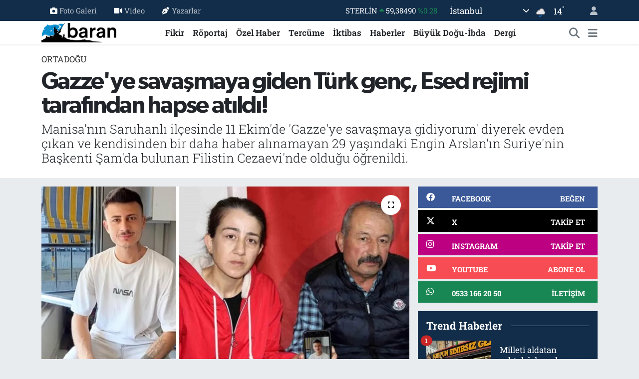

--- FILE ---
content_type: text/html; charset=UTF-8
request_url: https://www.barandergisi.net/gazzeye-savasmaya-giden-turk-genc-esed-rejimi-tarafindan-hapse-atildi
body_size: 21976
content:
<!DOCTYPE html>
<html lang="tr" data-theme="flow">
<head>
<link rel="dns-prefetch" href="//www.barandergisi.net">
<link rel="dns-prefetch" href="//barandergisinet.teimg.com">
<link rel="dns-prefetch" href="//static.tebilisim.com">
<link rel="dns-prefetch" href="//www.googletagmanager.com">
<link rel="dns-prefetch" href="//www.facebook.com">
<link rel="dns-prefetch" href="//www.twitter.com">
<link rel="dns-prefetch" href="//www.instagram.comaylikbarandergisi">
<link rel="dns-prefetch" href="//www.youtube.com">
<link rel="dns-prefetch" href="//api.whatsapp.com">
<link rel="dns-prefetch" href="//x.com">
<link rel="dns-prefetch" href="//www.linkedin.com">
<link rel="dns-prefetch" href="//pinterest.com">
<link rel="dns-prefetch" href="//t.me">
<link rel="dns-prefetch" href="//news.google.com">
<link rel="dns-prefetch" href="//facebook.com">
<link rel="dns-prefetch" href="//apps.apple.com">
<link rel="dns-prefetch" href="//tebilisim.com">
<link rel="dns-prefetch" href="//twitter.com">

    <meta charset="utf-8">
<title>Gazze&#039;ye savaşmaya giden Türk genç, Esed rejimi tarafından hapse atıldı! - Baran Dergisi - Baran-Haber-Görüş</title>
<meta name="description" content="Manisa&#039;nın Saruhanlı ilçesinde 11 Ekim&#039;de &#039;Gazze&#039;ye savaşmaya gidiyorum&#039; diyerek evden çıkan ve kendisinden bir daha haber alınamayan 29 yaşındaki Engin Arslan&#039;ın Suriye&#039;nin Başkenti Şam&#039;da bulunan Filistin Cezaevi&#039;nde olduğu öğrenildi.">
<meta name="keywords" content="engin arslan, Gazze, hapis, esed">
<link rel="canonical" href="https://www.barandergisi.net/gazzeye-savasmaya-giden-turk-genc-esed-rejimi-tarafindan-hapse-atildi">
<meta name="viewport" content="width=device-width,initial-scale=1">
<meta name="X-UA-Compatible" content="IE=edge">
<meta name="robots" content="max-image-preview:large">
<meta name="theme-color" content="#122d4a">
<meta name="title" content="Gazze&#039;ye savaşmaya giden Türk genç, Esed rejimi tarafından hapse atıldı!">
<meta name="articleSection" content="news">
<meta name="datePublished" content="2023-11-20T16:22:00+03:00">
<meta name="dateModified" content="2023-11-20T16:22:00+03:00">
<meta name="articleAuthor" content="M. Taha İnci">
<meta name="author" content="M. Taha İnci">
<link rel="amphtml" href="https://www.barandergisi.net/gazzeye-savasmaya-giden-turk-genc-esed-rejimi-tarafindan-hapse-atildi/amp">
<meta property="og:site_name" content="Baran Dergisi - Baran-Haber-Görüş">
<meta property="og:title" content="Gazze&#039;ye savaşmaya giden Türk genç, Esed rejimi tarafından hapse atıldı!">
<meta property="og:description" content="Manisa&#039;nın Saruhanlı ilçesinde 11 Ekim&#039;de &#039;Gazze&#039;ye savaşmaya gidiyorum&#039; diyerek evden çıkan ve kendisinden bir daha haber alınamayan 29 yaşındaki Engin Arslan&#039;ın Suriye&#039;nin Başkenti Şam&#039;da bulunan Filistin Cezaevi&#039;nde olduğu öğrenildi.">
<meta property="og:url" content="https://www.barandergisi.net/gazzeye-savasmaya-giden-turk-genc-esed-rejimi-tarafindan-hapse-atildi">
<meta property="og:image" content="https://barandergisinet.teimg.com/crop/1280x720/barandergisi-net/uploads/2023/11/manisa-da-kaybolan-engin-arslan-in-suriye-de-16544156-2310-amp.webp">
<meta property="og:image:width" content="1280">
<meta property="og:image:height" content="720">
<meta property="og:image:alt" content="Gazze&#039;ye savaşmaya giden Türk genç, Esed rejimi tarafından hapse atıldı!">
<meta property="og:article:published_time" content="2023-11-20T16:22:00+03:00">
<meta property="og:article:modified_time" content="2023-11-20T16:22:00+03:00">
<meta property="og:type" content="article">
<meta name="twitter:card" content="summary_large_image">
<meta name="twitter:site" content="@@barandergisix">
<meta name="twitter:title" content="Gazze&#039;ye savaşmaya giden Türk genç, Esed rejimi tarafından hapse atıldı!">
<meta name="twitter:description" content="Manisa&#039;nın Saruhanlı ilçesinde 11 Ekim&#039;de &#039;Gazze&#039;ye savaşmaya gidiyorum&#039; diyerek evden çıkan ve kendisinden bir daha haber alınamayan 29 yaşındaki Engin Arslan&#039;ın Suriye&#039;nin Başkenti Şam&#039;da bulunan Filistin Cezaevi&#039;nde olduğu öğrenildi.">
<meta name="twitter:image" content="https://barandergisinet.teimg.com/crop/1280x720/barandergisi-net/uploads/2023/11/manisa-da-kaybolan-engin-arslan-in-suriye-de-16544156-2310-amp.webp">
<meta name="twitter:url" content="https://www.barandergisi.net/gazzeye-savasmaya-giden-turk-genc-esed-rejimi-tarafindan-hapse-atildi">
<link rel="shortcut icon" type="image/x-icon" href="https://barandergisinet.teimg.com/barandergisi-net/uploads/2024/04/barandergisifavicon.png">
<link rel="manifest" href="https://www.barandergisi.net/manifest.json?v=6.6.4" />
<link rel="preload" href="https://static.tebilisim.com/flow/assets/css/font-awesome/fa-solid-900.woff2" as="font" type="font/woff2" crossorigin />
<link rel="preload" href="https://static.tebilisim.com/flow/assets/css/font-awesome/fa-brands-400.woff2" as="font" type="font/woff2" crossorigin />
<link rel="preload" href="https://static.tebilisim.com/flow/assets/css/weather-icons/font/weathericons-regular-webfont.woff2" as="font" type="font/woff2" crossorigin />
<link rel="preload" href="https://static.tebilisim.com/flow/vendor/te/fonts/roboto-slab/roboto-slab.woff2" as="font" type="font/woff2" crossorigin />

<link rel="preload"
	href="https://static.tebilisim.com/flow/vendor/te/fonts/gibson/Gibson-Bold.woff2"
	as="font" type="font/woff2" crossorigin />
<link rel="preload"
	href="https://static.tebilisim.com/flow/vendor/te/fonts/gibson/Gibson-BoldItalic.woff2"
	as="font" type="font/woff2" crossorigin />
<link rel="preload"
	href="https://static.tebilisim.com/flow/vendor/te/fonts/gibson/Gibson-Italic.woff2"
	as="font" type="font/woff2" crossorigin />
<link rel="preload"
	href="https://static.tebilisim.com/flow/vendor/te/fonts/gibson/Gibson-Light.woff2"
	as="font" type="font/woff2" crossorigin />
<link rel="preload"
	href="https://static.tebilisim.com/flow/vendor/te/fonts/gibson/Gibson-LightItalic.woff2"
	as="font" type="font/woff2" crossorigin />
<link rel="preload"
	href="https://static.tebilisim.com/flow/vendor/te/fonts/gibson/Gibson-SemiBold.woff2"
	as="font" type="font/woff2" crossorigin />
<link rel="preload"
	href="https://static.tebilisim.com/flow/vendor/te/fonts/gibson/Gibson-SemiBoldItalic.woff2"
	as="font" type="font/woff2" crossorigin />
<link rel="preload"
	href="https://static.tebilisim.com/flow/vendor/te/fonts/gibson/Gibson.woff2"
	as="font" type="font/woff2" crossorigin />

<link rel="preload" as="style" href="https://static.tebilisim.com/flow/vendor/te/fonts/roboto-slab.css?v=6.6.4">
<link rel="stylesheet" href="https://static.tebilisim.com/flow/vendor/te/fonts/roboto-slab.css?v=6.6.4">
<link rel="preload" as="style" href="https://static.tebilisim.com/flow/vendor/te/fonts/gibson.css?v=6.6.4">
<link rel="stylesheet" href="https://static.tebilisim.com/flow/vendor/te/fonts/gibson.css?v=6.6.4">

<link rel="preload" as="image" href="https://barandergisinet.teimg.com/crop/1280x720/barandergisi-net/uploads/2023/11/manisa-da-kaybolan-engin-arslan-in-suriye-de-16544156-2310-amp.webp">
<style>:root {
        --te-link-color: #333;
        --te-link-hover-color: #000;
        --te-font: "Roboto Slab";
        --te-secondary-font: "Gibson";
        --te-h1-font-size: 48px;
        --te-color: #122d4a;
        --te-hover-color: #194c82;
        --mm-ocd-width: 85%!important; /*  Mobil Menü Genişliği */
        --swiper-theme-color: var(--te-color)!important;
        --header-13-color: #ffc107;
    }</style><link rel="preload" as="style" href="https://static.tebilisim.com/flow/assets/vendor/bootstrap/css/bootstrap.min.css?v=6.6.4">
<link rel="stylesheet" href="https://static.tebilisim.com/flow/assets/vendor/bootstrap/css/bootstrap.min.css?v=6.6.4">
<link rel="preload" as="style" href="https://static.tebilisim.com/flow/assets/css/app6.6.4.min.css">
<link rel="stylesheet" href="https://static.tebilisim.com/flow/assets/css/app6.6.4.min.css">



<script type="application/ld+json">{"@context":"https:\/\/schema.org","@type":"WebSite","url":"https:\/\/www.barandergisi.net","potentialAction":{"@type":"SearchAction","target":"https:\/\/www.barandergisi.net\/arama?q={query}","query-input":"required name=query"}}</script>

<script type="application/ld+json">{"@context":"https:\/\/schema.org","@type":"NewsMediaOrganization","url":"https:\/\/www.barandergisi.net","name":"Baran Dergisi - Baran Haber G\u00f6r\u00fc\u015f","logo":"https:\/\/barandergisinet.teimg.com\/barandergisi-net\/uploads\/2023\/03\/baran-23-logo.png","sameAs":["https:\/\/www.facebook.com\/@AylikBaranDergisi","https:\/\/www.twitter.com\/@barandergisix","https:\/\/www.youtube.com\/@BaranDergisiBaranHaber","https:\/\/www.instagram.com\/\/aylikbarandergisi"]}</script>

<script type="application/ld+json">{"@context":"https:\/\/schema.org","@graph":[{"@type":"SiteNavigationElement","name":"Ana Sayfa","url":"https:\/\/www.barandergisi.net","@id":"https:\/\/www.barandergisi.net"},{"@type":"SiteNavigationElement","name":"T\u00fcrkiye","url":"https:\/\/www.barandergisi.net\/gundem","@id":"https:\/\/www.barandergisi.net\/gundem"},{"@type":"SiteNavigationElement","name":"Bat\u0131 Alemi","url":"https:\/\/www.barandergisi.net\/bati-alemi","@id":"https:\/\/www.barandergisi.net\/bati-alemi"},{"@type":"SiteNavigationElement","name":"K\u00fclt\u00fcr - Sanat","url":"https:\/\/www.barandergisi.net\/kultur-sanat","@id":"https:\/\/www.barandergisi.net\/kultur-sanat"},{"@type":"SiteNavigationElement","name":"R\u00f6portaj","url":"https:\/\/www.barandergisi.net\/roportaj","@id":"https:\/\/www.barandergisi.net\/roportaj"},{"@type":"SiteNavigationElement","name":"Tarih","url":"https:\/\/www.barandergisi.net\/tarih","@id":"https:\/\/www.barandergisi.net\/tarih"},{"@type":"SiteNavigationElement","name":"B\u00fcy\u00fck Do\u011fu-\u0130bda","url":"https:\/\/www.barandergisi.net\/buyuk-dogu-ibda","@id":"https:\/\/www.barandergisi.net\/buyuk-dogu-ibda"},{"@type":"SiteNavigationElement","name":"Ortado\u011fu","url":"https:\/\/www.barandergisi.net\/ortadogu","@id":"https:\/\/www.barandergisi.net\/ortadogu"},{"@type":"SiteNavigationElement","name":"Avrupa","url":"https:\/\/www.barandergisi.net\/avrupa","@id":"https:\/\/www.barandergisi.net\/avrupa"},{"@type":"SiteNavigationElement","name":"\u0130ktibas","url":"https:\/\/www.barandergisi.net\/iktibas","@id":"https:\/\/www.barandergisi.net\/iktibas"},{"@type":"SiteNavigationElement","name":"Bayilerimiz ve Abonelik","url":"https:\/\/www.barandergisi.net\/bayilerimiz-ve-abonelik","@id":"https:\/\/www.barandergisi.net\/bayilerimiz-ve-abonelik"},{"@type":"SiteNavigationElement","name":"\u0130slam Alemi","url":"https:\/\/www.barandergisi.net\/islam-alemi","@id":"https:\/\/www.barandergisi.net\/islam-alemi"},{"@type":"SiteNavigationElement","name":"Amerika","url":"https:\/\/www.barandergisi.net\/amerika","@id":"https:\/\/www.barandergisi.net\/amerika"},{"@type":"SiteNavigationElement","name":"\u0130lim","url":"https:\/\/www.barandergisi.net\/ilim","@id":"https:\/\/www.barandergisi.net\/ilim"},{"@type":"SiteNavigationElement","name":"Fikir","url":"https:\/\/www.barandergisi.net\/fikir","@id":"https:\/\/www.barandergisi.net\/fikir"},{"@type":"SiteNavigationElement","name":"Asya","url":"https:\/\/www.barandergisi.net\/asya","@id":"https:\/\/www.barandergisi.net\/asya"},{"@type":"SiteNavigationElement","name":"D\u00fcnya","url":"https:\/\/www.barandergisi.net\/dunya","@id":"https:\/\/www.barandergisi.net\/dunya"},{"@type":"SiteNavigationElement","name":"Dergi","url":"https:\/\/www.barandergisi.net\/baran-dergisi-sayilari","@id":"https:\/\/www.barandergisi.net\/baran-dergisi-sayilari"},{"@type":"SiteNavigationElement","name":"Bilim-Teknoloji","url":"https:\/\/www.barandergisi.net\/bilim-teknoloji","@id":"https:\/\/www.barandergisi.net\/bilim-teknoloji"},{"@type":"SiteNavigationElement","name":"Haberler","url":"https:\/\/www.barandergisi.net\/genel","@id":"https:\/\/www.barandergisi.net\/genel"},{"@type":"SiteNavigationElement","name":"Sa\u011fl\u0131k","url":"https:\/\/www.barandergisi.net\/saglik","@id":"https:\/\/www.barandergisi.net\/saglik"},{"@type":"SiteNavigationElement","name":"Afrika","url":"https:\/\/www.barandergisi.net\/afrika","@id":"https:\/\/www.barandergisi.net\/afrika"},{"@type":"SiteNavigationElement","name":"\u00d6zel Haber","url":"https:\/\/www.barandergisi.net\/ozel-haber","@id":"https:\/\/www.barandergisi.net\/ozel-haber"},{"@type":"SiteNavigationElement","name":"Terc\u00fcme","url":"https:\/\/www.barandergisi.net\/tercume","@id":"https:\/\/www.barandergisi.net\/tercume"},{"@type":"SiteNavigationElement","name":"Yay\u0131n Politikam\u0131z","url":"https:\/\/www.barandergisi.net\/yayin-politikamiz","@id":"https:\/\/www.barandergisi.net\/yayin-politikamiz"},{"@type":"SiteNavigationElement","name":"Gizlilik Politikas\u0131","url":"https:\/\/www.barandergisi.net\/gizlilik-politikasi","@id":"https:\/\/www.barandergisi.net\/gizlilik-politikasi"},{"@type":"SiteNavigationElement","name":"\u0130leti\u015fim","url":"https:\/\/www.barandergisi.net\/iletisim","@id":"https:\/\/www.barandergisi.net\/iletisim"},{"@type":"SiteNavigationElement","name":"Gizlilik S\u00f6zle\u015fmesi","url":"https:\/\/www.barandergisi.net\/gizlilik-sozlesmesi","@id":"https:\/\/www.barandergisi.net\/gizlilik-sozlesmesi"},{"@type":"SiteNavigationElement","name":"Yazarlar","url":"https:\/\/www.barandergisi.net\/yazarlar","@id":"https:\/\/www.barandergisi.net\/yazarlar"},{"@type":"SiteNavigationElement","name":"Foto Galeri","url":"https:\/\/www.barandergisi.net\/foto-galeri","@id":"https:\/\/www.barandergisi.net\/foto-galeri"},{"@type":"SiteNavigationElement","name":"Video Galeri","url":"https:\/\/www.barandergisi.net\/video","@id":"https:\/\/www.barandergisi.net\/video"},{"@type":"SiteNavigationElement","name":"Biyografiler","url":"https:\/\/www.barandergisi.net\/biyografi","@id":"https:\/\/www.barandergisi.net\/biyografi"},{"@type":"SiteNavigationElement","name":"Firma Rehberi","url":"https:\/\/www.barandergisi.net\/rehber","@id":"https:\/\/www.barandergisi.net\/rehber"},{"@type":"SiteNavigationElement","name":"Seri \u0130lanlar","url":"https:\/\/www.barandergisi.net\/ilan","@id":"https:\/\/www.barandergisi.net\/ilan"},{"@type":"SiteNavigationElement","name":"Vefatlar","url":"https:\/\/www.barandergisi.net\/vefat","@id":"https:\/\/www.barandergisi.net\/vefat"},{"@type":"SiteNavigationElement","name":"R\u00f6portajlar","url":"https:\/\/www.barandergisi.net\/roportaj","@id":"https:\/\/www.barandergisi.net\/roportaj"},{"@type":"SiteNavigationElement","name":"Anketler","url":"https:\/\/www.barandergisi.net\/anketler","@id":"https:\/\/www.barandergisi.net\/anketler"},{"@type":"SiteNavigationElement","name":"Ey\u00fcpsultan Bug\u00fcn, Yar\u0131n ve 1 Haftal\u0131k Hava Durumu Tahmini","url":"https:\/\/www.barandergisi.net\/eyupsultan-hava-durumu","@id":"https:\/\/www.barandergisi.net\/eyupsultan-hava-durumu"},{"@type":"SiteNavigationElement","name":"Ey\u00fcpsultan Namaz Vakitleri","url":"https:\/\/www.barandergisi.net\/eyupsultan-namaz-vakitleri","@id":"https:\/\/www.barandergisi.net\/eyupsultan-namaz-vakitleri"},{"@type":"SiteNavigationElement","name":"Puan Durumu ve Fikst\u00fcr","url":"https:\/\/www.barandergisi.net\/futbol\/super-lig-puan-durumu-ve-fikstur","@id":"https:\/\/www.barandergisi.net\/futbol\/super-lig-puan-durumu-ve-fikstur"}]}</script>

<script type="application/ld+json">{"@context":"https:\/\/schema.org","@type":"BreadcrumbList","itemListElement":[{"@type":"ListItem","position":1,"item":{"@type":"Thing","@id":"https:\/\/www.barandergisi.net","name":"Haberler"}},{"@type":"ListItem","position":2,"item":{"@type":"Thing","@id":"https:\/\/www.barandergisi.net\/ortadogu","name":"Ortado\u011fu"}},{"@type":"ListItem","position":3,"item":{"@type":"Thing","@id":"https:\/\/www.barandergisi.net\/gazzeye-savasmaya-giden-turk-genc-esed-rejimi-tarafindan-hapse-atildi","name":"Gazze'ye sava\u015fmaya giden T\u00fcrk gen\u00e7, Esed rejimi taraf\u0131ndan hapse at\u0131ld\u0131!"}}]}</script>
<script type="application/ld+json">{"@context":"https:\/\/schema.org","@type":"NewsArticle","headline":"Gazze'ye sava\u015fmaya giden T\u00fcrk gen\u00e7, Esed rejimi taraf\u0131ndan hapse at\u0131ld\u0131!","articleSection":"Ortado\u011fu","dateCreated":"2023-11-20T16:22:00+03:00","datePublished":"2023-11-20T16:22:00+03:00","dateModified":"2023-11-20T16:22:00+03:00","wordCount":389,"genre":"news","mainEntityOfPage":{"@type":"WebPage","@id":"https:\/\/www.barandergisi.net\/gazzeye-savasmaya-giden-turk-genc-esed-rejimi-tarafindan-hapse-atildi"},"articleBody":"\u0130srail'in bombard\u0131man\u0131 alt\u0131ndaki&nbsp;Gazze'de ya\u015fananlara kay\u0131ts\u0131z kalamayarak 11 Ekim tarihinde&nbsp;Manisa'n\u0131n Saruhanl\u0131 il\u00e7esindeki evinden, ailesinin t\u00fcm engellemelerine ra\u011fmen 'Gazze'ye sava\u015fmaya gidiyorum' diyerek ayr\u0131lan ve kendisinden en son Suriye s\u0131n\u0131r\u0131n\u0131 ge\u00e7tikten sonra bir daha haber alamayan Engin Arslan'\u0131n ailesi 2 g\u00fcn \u00f6nce Suriye'den gelen bir telefonla umutland\u0131. \u015eam'daki Filistin Cezaevinden \u00e7\u0131kan bir Suriye vatanda\u015f\u0131 \u00e7aresiz aileyi arayarak Engin Arslan'\u0131n cezaevinde ve hayatta oldu\u011funu bildirdi. Engin Arslan'\u0131n kendisine verdi\u011fi abisinin telefonunu arayan Suriyeli, aileye Engin'le ilgili kimsenin bilmedi\u011fi detaylar\u0131 da anlatarak cezaevinde ve hayatta oldu\u011funu bildirdi. Bunun \u00fczerine \u00f6nce karakola ard\u0131ndan da savc\u0131l\u0131\u011fa giden aile kendileriyle yap\u0131lan telefon g\u00f6r\u00fc\u015fmesini dinleterek yard\u0131m istedi.\r\n\r\n\"Yetkililere yalvar\u0131yoruz bize yard\u0131m edin\"\r\n\r\nG\u00fcnlerdir a\u011flamaktan g\u00f6zlerinde ya\u015f kalmad\u0131\u011f\u0131n\u0131 anlatan Engin Arslan\u2019\u0131n ablas\u0131 Emine Yavuz, \"Erkek karde\u015fim 11 Ekim'de 'Gazze'ye sava\u015fa gidiyorum' diyerek evden ayr\u0131lm\u0131\u015ft\u0131. 16 Kas\u0131m'a kadar da hi\u00e7 haber alamam\u0131\u015ft\u0131k. O g\u00fcn bize haber geldi. Suriye'de \u015eam'da cezaevinde oldu\u011funu \u00f6\u011frendik. Bu haber ba\u015fka uyruklu bir \u00e7ocuk cezaevinde yat\u0131yor ve cezaevinden \u00e7\u0131kaca\u011f\u0131 g\u00fcn Engin kedisine di\u011fer erkek karde\u015fimin numaras\u0131n\u0131 veriyor. 'Ailemi ara benim ya\u015fad\u0131\u011f\u0131m\u0131 s\u00f6yle' diye. Biz \u00e7ocu\u011fun orada oldu\u011funu \u00f6\u011frendik ama orada nas\u0131l oldu\u011funu bilmiyoruz, ne ya\u015f\u0131yor, neler ya\u015fat\u0131yorlar bilmiyoruz. Dil bilmiyor, bilmedi\u011fi bir memleket biz buradan yetkililere yalvar\u0131yoruz, bize yard\u0131m etmelerini istiyoruz\" diye konu\u015ftu.\r\n\r\n\"\u0130nsan mutluluktan y\u0131k\u0131l\u0131r m\u0131?\"\r\n\r\nKarde\u015finden g\u00fcnler sonra haber almalar\u0131n\u0131n ard\u0131ndan ya\u015fad\u0131klar\u0131 duygu karma\u015fas\u0131n\u0131 da anlatan Yavuz \u015funlar\u0131 s\u00f6yledi: \"Biz hep k\u00f6t\u00fc \u015feyler akl\u0131m\u0131za geldi ama dilimize hi\u00e7 getiremedik. o g\u00fcn, \u00e7\u0131kt\u0131\u011f\u0131 g\u00fcnden beri aramay\u0131 hi\u00e7 kesmedik, her yeri, arad\u0131k \u00e7\u00fcnk\u00fc elimizden ba\u015fka bir \u015fey gelmiyordu. Karakola, savc\u0131l\u0131\u011fa her gitti\u011fimizde hep elimiz bo\u015f d\u00f6nd\u00fck. O g\u00fcn bize haber geldi\u011finde sevin\u00e7ten, mutluluktan y\u0131k\u0131ld\u0131k, insan mutluluktan da y\u0131k\u0131labiliyormu\u015f. Bize bu saatten sonras\u0131 \u00e7ok \u00e7ok \u00f6nemli \u00e7\u00fcnk\u00fc karde\u015fimin orada ne durumda oldu\u011funu bilmiyoruz. Yard\u0131m istiyoruz, Allah r\u0131zas\u0131 i\u00e7in bize yard\u0131m edin.\"\r\n\u0130HA","description":"Manisa'n\u0131n Saruhanl\u0131 il\u00e7esinde 11 Ekim'de 'Gazze'ye sava\u015fmaya gidiyorum' diyerek evden \u00e7\u0131kan ve kendisinden bir daha haber al\u0131namayan 29 ya\u015f\u0131ndaki Engin Arslan'\u0131n Suriye'nin Ba\u015fkenti \u015eam'da bulunan Filistin Cezaevi'nde oldu\u011fu \u00f6\u011frenildi.","inLanguage":"tr-TR","keywords":["engin arslan","Gazze","hapis","esed"],"image":{"@type":"ImageObject","url":"https:\/\/barandergisinet.teimg.com\/crop\/1280x720\/barandergisi-net\/uploads\/2023\/11\/manisa-da-kaybolan-engin-arslan-in-suriye-de-16544156-2310-amp.webp","width":"1280","height":"720","caption":"Gazze'ye sava\u015fmaya giden T\u00fcrk gen\u00e7, Esed rejimi taraf\u0131ndan hapse at\u0131ld\u0131!"},"publishingPrinciples":"https:\/\/www.barandergisi.net\/gizlilik-sozlesmesi","isFamilyFriendly":"http:\/\/schema.org\/True","isAccessibleForFree":"http:\/\/schema.org\/True","publisher":{"@type":"Organization","name":"Baran Dergisi - Baran Haber G\u00f6r\u00fc\u015f","image":"https:\/\/barandergisinet.teimg.com\/barandergisi-net\/uploads\/2023\/03\/baran-23-logo.png","logo":{"@type":"ImageObject","url":"https:\/\/barandergisinet.teimg.com\/barandergisi-net\/uploads\/2023\/03\/baran-23-logo.png","width":"640","height":"375"}},"author":{"@type":"Person","name":"M. Taha \u0130nci","honorificPrefix":"","jobTitle":"","url":null}}</script>





<!-- Google tag (gtag.js) -->
<script async src="https://www.googletagmanager.com/gtag/js?id=UA-216063560-1"></script>
<script>
  window.dataLayer = window.dataLayer || [];
  function gtag(){dataLayer.push(arguments);}
  gtag('js', new Date());

  gtag('config', 'UA-216063560-1');
</script>



<script async data-cfasync="false"
	src="https://www.googletagmanager.com/gtag/js?id=G-MGFH2Y8WX2"></script>
<script data-cfasync="false">
	window.dataLayer = window.dataLayer || [];
	  function gtag(){dataLayer.push(arguments);}
	  gtag('js', new Date());
	  gtag('config', 'G-MGFH2Y8WX2');
</script>




</head>




<body class="d-flex flex-column min-vh-100">

    
    

    <header class="header-4">
    <div class="top-header d-none d-lg-block">
        <div class="container">
            <div class="d-flex justify-content-between align-items-center">

                <ul  class="top-menu nav small sticky-top">
        <li class="nav-item   ">
        <a href="/foto-galeri" class="nav-link pe-3" target="_self" title="Foto Galeri"><i class="fa fa-camera me-1 text-light mr-1"></i>Foto Galeri</a>
        
    </li>
        <li class="nav-item   ">
        <a href="/video" class="nav-link pe-3" target="_self" title="Video"><i class="fa fa-video me-1 text-light mr-1"></i>Video</a>
        
    </li>
        <li class="nav-item   ">
        <a href="/yazarlar" class="nav-link pe-3" target="_self" title="Yazarlar"><i class="fa fa-pen-nib me-1 text-light mr-1"></i>Yazarlar</a>
        
    </li>
    </ul>


                                    <div class="position-relative overflow-hidden ms-auto text-end" style="height: 36px;">
                        <!-- PİYASALAR -->
        <div class="newsticker mini small">
        <ul class="newsticker__list list-unstyled" data-header="4">
            <li class="newsticker__item col dolar">DOLAR
                <span class="text-danger"><i class="fa fa-caret-down"></i></span>
                <span class="value">43,36080</span>
                <span class="text-danger">%-0.03</span>
            </li>
            <li class="newsticker__item col euro">EURO
                <span class="text-success"><i class="fa fa-caret-up"></i></span>
                <span class="value">51,52950</span>
                <span class="text-success">%0.42</span>
            </li>
            <li class="newsticker__item col euro">STERLİN
                <span class="text-success"><i class="fa fa-caret-up"></i></span>
                <span class="value">59,38490</span>
                <span class="text-success">%0.28</span>
            </li>
            <li class="newsticker__item col altin">G.ALTIN
                <span class="text-success"><i class="fa fa-caret-up"></i></span>
                <span class="value">7042,03000</span>
                <span class="text-success">%1.39</span>
            </li>
            <li class="newsticker__item col bist">BİST100
                <span class="text-success"><i class="fa fa-caret-up"></i></span>
                <span class="value">13.177,00</span>
                <span class="text-success">%142</span>
            </li>
            <li class="newsticker__item col btc">BITCOIN
                <span class="text-success"><i class="fa fa-caret-up"></i></span>
                <span class="value">88.298,47</span>
                <span class="text-success">%1.26</span>
            </li>
        </ul>
    </div>
    

                    </div>
                    <div class="d-flex justify-content-end align-items-center text-light ms-4 weather-widget mini">
                        <!-- HAVA DURUMU -->

<input type="hidden" name="widget_setting_weathercity" value="41.16343020,28.76644080" />

            <div class="weather d-none d-xl-block me-2" data-header="4">
            <div class="custom-selectbox text-white" onclick="toggleDropdown(this)" style="width: 100%">
    <div class="d-flex justify-content-between align-items-center">
        <span style="">İstanbul</span>
        <i class="fas fa-chevron-down" style="font-size: 14px"></i>
    </div>
    <ul class="bg-white text-dark overflow-widget" style="min-height: 100px; max-height: 300px">
                        <li>
            <a href="https://www.barandergisi.net/adana-hava-durumu" title="Adana Hava Durumu" class="text-dark">
                Adana
            </a>
        </li>
                        <li>
            <a href="https://www.barandergisi.net/adiyaman-hava-durumu" title="Adıyaman Hava Durumu" class="text-dark">
                Adıyaman
            </a>
        </li>
                        <li>
            <a href="https://www.barandergisi.net/afyonkarahisar-hava-durumu" title="Afyonkarahisar Hava Durumu" class="text-dark">
                Afyonkarahisar
            </a>
        </li>
                        <li>
            <a href="https://www.barandergisi.net/agri-hava-durumu" title="Ağrı Hava Durumu" class="text-dark">
                Ağrı
            </a>
        </li>
                        <li>
            <a href="https://www.barandergisi.net/aksaray-hava-durumu" title="Aksaray Hava Durumu" class="text-dark">
                Aksaray
            </a>
        </li>
                        <li>
            <a href="https://www.barandergisi.net/amasya-hava-durumu" title="Amasya Hava Durumu" class="text-dark">
                Amasya
            </a>
        </li>
                        <li>
            <a href="https://www.barandergisi.net/ankara-hava-durumu" title="Ankara Hava Durumu" class="text-dark">
                Ankara
            </a>
        </li>
                        <li>
            <a href="https://www.barandergisi.net/antalya-hava-durumu" title="Antalya Hava Durumu" class="text-dark">
                Antalya
            </a>
        </li>
                        <li>
            <a href="https://www.barandergisi.net/ardahan-hava-durumu" title="Ardahan Hava Durumu" class="text-dark">
                Ardahan
            </a>
        </li>
                        <li>
            <a href="https://www.barandergisi.net/artvin-hava-durumu" title="Artvin Hava Durumu" class="text-dark">
                Artvin
            </a>
        </li>
                        <li>
            <a href="https://www.barandergisi.net/aydin-hava-durumu" title="Aydın Hava Durumu" class="text-dark">
                Aydın
            </a>
        </li>
                        <li>
            <a href="https://www.barandergisi.net/balikesir-hava-durumu" title="Balıkesir Hava Durumu" class="text-dark">
                Balıkesir
            </a>
        </li>
                        <li>
            <a href="https://www.barandergisi.net/bartin-hava-durumu" title="Bartın Hava Durumu" class="text-dark">
                Bartın
            </a>
        </li>
                        <li>
            <a href="https://www.barandergisi.net/batman-hava-durumu" title="Batman Hava Durumu" class="text-dark">
                Batman
            </a>
        </li>
                        <li>
            <a href="https://www.barandergisi.net/bayburt-hava-durumu" title="Bayburt Hava Durumu" class="text-dark">
                Bayburt
            </a>
        </li>
                        <li>
            <a href="https://www.barandergisi.net/bilecik-hava-durumu" title="Bilecik Hava Durumu" class="text-dark">
                Bilecik
            </a>
        </li>
                        <li>
            <a href="https://www.barandergisi.net/bingol-hava-durumu" title="Bingöl Hava Durumu" class="text-dark">
                Bingöl
            </a>
        </li>
                        <li>
            <a href="https://www.barandergisi.net/bitlis-hava-durumu" title="Bitlis Hava Durumu" class="text-dark">
                Bitlis
            </a>
        </li>
                        <li>
            <a href="https://www.barandergisi.net/bolu-hava-durumu" title="Bolu Hava Durumu" class="text-dark">
                Bolu
            </a>
        </li>
                        <li>
            <a href="https://www.barandergisi.net/burdur-hava-durumu" title="Burdur Hava Durumu" class="text-dark">
                Burdur
            </a>
        </li>
                        <li>
            <a href="https://www.barandergisi.net/bursa-hava-durumu" title="Bursa Hava Durumu" class="text-dark">
                Bursa
            </a>
        </li>
                        <li>
            <a href="https://www.barandergisi.net/canakkale-hava-durumu" title="Çanakkale Hava Durumu" class="text-dark">
                Çanakkale
            </a>
        </li>
                        <li>
            <a href="https://www.barandergisi.net/cankiri-hava-durumu" title="Çankırı Hava Durumu" class="text-dark">
                Çankırı
            </a>
        </li>
                        <li>
            <a href="https://www.barandergisi.net/corum-hava-durumu" title="Çorum Hava Durumu" class="text-dark">
                Çorum
            </a>
        </li>
                        <li>
            <a href="https://www.barandergisi.net/denizli-hava-durumu" title="Denizli Hava Durumu" class="text-dark">
                Denizli
            </a>
        </li>
                        <li>
            <a href="https://www.barandergisi.net/diyarbakir-hava-durumu" title="Diyarbakır Hava Durumu" class="text-dark">
                Diyarbakır
            </a>
        </li>
                        <li>
            <a href="https://www.barandergisi.net/duzce-hava-durumu" title="Düzce Hava Durumu" class="text-dark">
                Düzce
            </a>
        </li>
                        <li>
            <a href="https://www.barandergisi.net/edirne-hava-durumu" title="Edirne Hava Durumu" class="text-dark">
                Edirne
            </a>
        </li>
                        <li>
            <a href="https://www.barandergisi.net/elazig-hava-durumu" title="Elazığ Hava Durumu" class="text-dark">
                Elazığ
            </a>
        </li>
                        <li>
            <a href="https://www.barandergisi.net/erzincan-hava-durumu" title="Erzincan Hava Durumu" class="text-dark">
                Erzincan
            </a>
        </li>
                        <li>
            <a href="https://www.barandergisi.net/erzurum-hava-durumu" title="Erzurum Hava Durumu" class="text-dark">
                Erzurum
            </a>
        </li>
                        <li>
            <a href="https://www.barandergisi.net/eskisehir-hava-durumu" title="Eskişehir Hava Durumu" class="text-dark">
                Eskişehir
            </a>
        </li>
                        <li>
            <a href="https://www.barandergisi.net/gaziantep-hava-durumu" title="Gaziantep Hava Durumu" class="text-dark">
                Gaziantep
            </a>
        </li>
                        <li>
            <a href="https://www.barandergisi.net/giresun-hava-durumu" title="Giresun Hava Durumu" class="text-dark">
                Giresun
            </a>
        </li>
                        <li>
            <a href="https://www.barandergisi.net/gumushane-hava-durumu" title="Gümüşhane Hava Durumu" class="text-dark">
                Gümüşhane
            </a>
        </li>
                        <li>
            <a href="https://www.barandergisi.net/hakkari-hava-durumu" title="Hakkâri Hava Durumu" class="text-dark">
                Hakkâri
            </a>
        </li>
                        <li>
            <a href="https://www.barandergisi.net/hatay-hava-durumu" title="Hatay Hava Durumu" class="text-dark">
                Hatay
            </a>
        </li>
                        <li>
            <a href="https://www.barandergisi.net/igdir-hava-durumu" title="Iğdır Hava Durumu" class="text-dark">
                Iğdır
            </a>
        </li>
                        <li>
            <a href="https://www.barandergisi.net/isparta-hava-durumu" title="Isparta Hava Durumu" class="text-dark">
                Isparta
            </a>
        </li>
                        <li>
            <a href="https://www.barandergisi.net/istanbul-hava-durumu" title="İstanbul Hava Durumu" class="text-dark">
                İstanbul
            </a>
        </li>
                        <li>
            <a href="https://www.barandergisi.net/izmir-hava-durumu" title="İzmir Hava Durumu" class="text-dark">
                İzmir
            </a>
        </li>
                        <li>
            <a href="https://www.barandergisi.net/kahramanmaras-hava-durumu" title="Kahramanmaraş Hava Durumu" class="text-dark">
                Kahramanmaraş
            </a>
        </li>
                        <li>
            <a href="https://www.barandergisi.net/karabuk-hava-durumu" title="Karabük Hava Durumu" class="text-dark">
                Karabük
            </a>
        </li>
                        <li>
            <a href="https://www.barandergisi.net/karaman-hava-durumu" title="Karaman Hava Durumu" class="text-dark">
                Karaman
            </a>
        </li>
                        <li>
            <a href="https://www.barandergisi.net/kars-hava-durumu" title="Kars Hava Durumu" class="text-dark">
                Kars
            </a>
        </li>
                        <li>
            <a href="https://www.barandergisi.net/kastamonu-hava-durumu" title="Kastamonu Hava Durumu" class="text-dark">
                Kastamonu
            </a>
        </li>
                        <li>
            <a href="https://www.barandergisi.net/kayseri-hava-durumu" title="Kayseri Hava Durumu" class="text-dark">
                Kayseri
            </a>
        </li>
                        <li>
            <a href="https://www.barandergisi.net/kilis-hava-durumu" title="Kilis Hava Durumu" class="text-dark">
                Kilis
            </a>
        </li>
                        <li>
            <a href="https://www.barandergisi.net/kirikkale-hava-durumu" title="Kırıkkale Hava Durumu" class="text-dark">
                Kırıkkale
            </a>
        </li>
                        <li>
            <a href="https://www.barandergisi.net/kirklareli-hava-durumu" title="Kırklareli Hava Durumu" class="text-dark">
                Kırklareli
            </a>
        </li>
                        <li>
            <a href="https://www.barandergisi.net/kirsehir-hava-durumu" title="Kırşehir Hava Durumu" class="text-dark">
                Kırşehir
            </a>
        </li>
                        <li>
            <a href="https://www.barandergisi.net/kocaeli-hava-durumu" title="Kocaeli Hava Durumu" class="text-dark">
                Kocaeli
            </a>
        </li>
                        <li>
            <a href="https://www.barandergisi.net/konya-hava-durumu" title="Konya Hava Durumu" class="text-dark">
                Konya
            </a>
        </li>
                        <li>
            <a href="https://www.barandergisi.net/kutahya-hava-durumu" title="Kütahya Hava Durumu" class="text-dark">
                Kütahya
            </a>
        </li>
                        <li>
            <a href="https://www.barandergisi.net/malatya-hava-durumu" title="Malatya Hava Durumu" class="text-dark">
                Malatya
            </a>
        </li>
                        <li>
            <a href="https://www.barandergisi.net/manisa-hava-durumu" title="Manisa Hava Durumu" class="text-dark">
                Manisa
            </a>
        </li>
                        <li>
            <a href="https://www.barandergisi.net/mardin-hava-durumu" title="Mardin Hava Durumu" class="text-dark">
                Mardin
            </a>
        </li>
                        <li>
            <a href="https://www.barandergisi.net/mersin-hava-durumu" title="Mersin Hava Durumu" class="text-dark">
                Mersin
            </a>
        </li>
                        <li>
            <a href="https://www.barandergisi.net/mugla-hava-durumu" title="Muğla Hava Durumu" class="text-dark">
                Muğla
            </a>
        </li>
                        <li>
            <a href="https://www.barandergisi.net/mus-hava-durumu" title="Muş Hava Durumu" class="text-dark">
                Muş
            </a>
        </li>
                        <li>
            <a href="https://www.barandergisi.net/nevsehir-hava-durumu" title="Nevşehir Hava Durumu" class="text-dark">
                Nevşehir
            </a>
        </li>
                        <li>
            <a href="https://www.barandergisi.net/nigde-hava-durumu" title="Niğde Hava Durumu" class="text-dark">
                Niğde
            </a>
        </li>
                        <li>
            <a href="https://www.barandergisi.net/ordu-hava-durumu" title="Ordu Hava Durumu" class="text-dark">
                Ordu
            </a>
        </li>
                        <li>
            <a href="https://www.barandergisi.net/osmaniye-hava-durumu" title="Osmaniye Hava Durumu" class="text-dark">
                Osmaniye
            </a>
        </li>
                        <li>
            <a href="https://www.barandergisi.net/rize-hava-durumu" title="Rize Hava Durumu" class="text-dark">
                Rize
            </a>
        </li>
                        <li>
            <a href="https://www.barandergisi.net/sakarya-hava-durumu" title="Sakarya Hava Durumu" class="text-dark">
                Sakarya
            </a>
        </li>
                        <li>
            <a href="https://www.barandergisi.net/samsun-hava-durumu" title="Samsun Hava Durumu" class="text-dark">
                Samsun
            </a>
        </li>
                        <li>
            <a href="https://www.barandergisi.net/sanliurfa-hava-durumu" title="Şanlıurfa Hava Durumu" class="text-dark">
                Şanlıurfa
            </a>
        </li>
                        <li>
            <a href="https://www.barandergisi.net/siirt-hava-durumu" title="Siirt Hava Durumu" class="text-dark">
                Siirt
            </a>
        </li>
                        <li>
            <a href="https://www.barandergisi.net/sinop-hava-durumu" title="Sinop Hava Durumu" class="text-dark">
                Sinop
            </a>
        </li>
                        <li>
            <a href="https://www.barandergisi.net/sivas-hava-durumu" title="Sivas Hava Durumu" class="text-dark">
                Sivas
            </a>
        </li>
                        <li>
            <a href="https://www.barandergisi.net/sirnak-hava-durumu" title="Şırnak Hava Durumu" class="text-dark">
                Şırnak
            </a>
        </li>
                        <li>
            <a href="https://www.barandergisi.net/tekirdag-hava-durumu" title="Tekirdağ Hava Durumu" class="text-dark">
                Tekirdağ
            </a>
        </li>
                        <li>
            <a href="https://www.barandergisi.net/tokat-hava-durumu" title="Tokat Hava Durumu" class="text-dark">
                Tokat
            </a>
        </li>
                        <li>
            <a href="https://www.barandergisi.net/trabzon-hava-durumu" title="Trabzon Hava Durumu" class="text-dark">
                Trabzon
            </a>
        </li>
                        <li>
            <a href="https://www.barandergisi.net/tunceli-hava-durumu" title="Tunceli Hava Durumu" class="text-dark">
                Tunceli
            </a>
        </li>
                        <li>
            <a href="https://www.barandergisi.net/usak-hava-durumu" title="Uşak Hava Durumu" class="text-dark">
                Uşak
            </a>
        </li>
                        <li>
            <a href="https://www.barandergisi.net/van-hava-durumu" title="Van Hava Durumu" class="text-dark">
                Van
            </a>
        </li>
                        <li>
            <a href="https://www.barandergisi.net/yalova-hava-durumu" title="Yalova Hava Durumu" class="text-dark">
                Yalova
            </a>
        </li>
                        <li>
            <a href="https://www.barandergisi.net/yozgat-hava-durumu" title="Yozgat Hava Durumu" class="text-dark">
                Yozgat
            </a>
        </li>
                        <li>
            <a href="https://www.barandergisi.net/zonguldak-hava-durumu" title="Zonguldak Hava Durumu" class="text-dark">
                Zonguldak
            </a>
        </li>
            </ul>
</div>

        </div>
        <div class="d-none d-xl-block" data-header="4">
            <span class="lead me-2">
                <img src="//cdn.weatherapi.com/weather/64x64/night/302.png" class="condition" width="26" height="26" alt="14" />
            </span>
            <span class="degree text-white">14</span><sup class="text-white">°</sup>
        </div>
    
<div data-location='{"city":"TUXX0014"}' class="d-none"></div>


                    </div>
                                <ul class="nav ms-4">
                    <li class="nav-item ms-2"><a class="nav-link pe-0" href="/member/login" title="Üyelik Girişi" target="_blank"><i class="fa fa-user"></i></a></li>
                </ul>
            </div>
        </div>
    </div>
    <nav class="main-menu navbar navbar-expand-lg bg-white shadow-sm py-1">
        <div class="container">
            <div class="d-lg-none">
                <a href="#menu" title="Ana Menü"><i class="fa fa-bars fa-lg"></i></a>
            </div>
            <div>
                                <a class="navbar-brand me-0" href="/" title="Baran Dergisi - Baran-Haber-Görüş">
                    <img src="https://barandergisinet.teimg.com/barandergisi-net/uploads/2023/03/baran-23-logo.png" alt="Baran Dergisi - Baran-Haber-Görüş" width="150" height="40" class="light-mode img-fluid flow-logo">
<img src="https://barandergisinet.teimg.com/barandergisi-net/uploads/2023/03/baran-23-logo.png" alt="Baran Dergisi - Baran-Haber-Görüş" width="150" height="40" class="dark-mode img-fluid flow-logo d-none">

                </a>
                            </div>
            <div class="d-none d-lg-block">
                <ul  class="nav fw-semibold">
        <li class="nav-item   ">
        <a href="/fikir" class="nav-link nav-link text-dark" target="_self" title="Fikir">Fikir</a>
        
    </li>
        <li class="nav-item   ">
        <a href="/roportaj" class="nav-link nav-link text-dark" target="_self" title="Röportaj">Röportaj</a>
        
    </li>
        <li class="nav-item   ">
        <a href="/ozel-haber" class="nav-link nav-link text-dark" target="_self" title="Özel Haber">Özel Haber</a>
        
    </li>
        <li class="nav-item   ">
        <a href="/tercume" class="nav-link nav-link text-dark" target="_self" title="Tercüme">Tercüme</a>
        
    </li>
        <li class="nav-item   ">
        <a href="/iktibas" class="nav-link nav-link text-dark" target="_self" title="İktibas">İktibas</a>
        
    </li>
        <li class="nav-item   ">
        <a href="/genel" class="nav-link nav-link text-dark" target="_self" title="Haberler">Haberler</a>
        
    </li>
        <li class="nav-item   ">
        <a href="/buyuk-dogu-ibda" class="nav-link nav-link text-dark" target="_self" title="Büyük Doğu-İbda">Büyük Doğu-İbda</a>
        
    </li>
        <li class="nav-item   ">
        <a href="/baran-dergisi-sayilari" class="nav-link nav-link text-dark" target="_self" title="Dergi">Dergi</a>
        
    </li>
    </ul>

            </div>
            <ul class="navigation-menu nav d-flex align-items-center">
                <li class="nav-item">
                    <a href="/arama" class="nav-link" title="Ara">
                        <i class="fa fa-search fa-lg text-secondary"></i>
                    </a>
                </li>
                
                <li class="nav-item dropdown d-none d-lg-block position-static">
                    <a class="nav-link p-0 ms-2 text-secondary" data-bs-toggle="dropdown" href="#" aria-haspopup="true" aria-expanded="false" title="Ana Menü"><i class="fa fa-bars fa-lg"></i></a>
                    <div class="mega-menu dropdown-menu dropdown-menu-end text-capitalize shadow-lg border-0 rounded-0">

    <div class="row g-3 small p-3">

                <div class="col">
            <div class="extra-sections bg-light p-3 border">
                <a href="https://www.barandergisi.net/istanbul-nobetci-eczaneler" title="Nöbetçi Eczaneler" class="d-block border-bottom pb-2 mb-2" target="_self"><i class="fa-solid fa-capsules me-2"></i>Nöbetçi Eczaneler</a>
<a href="https://www.barandergisi.net/istanbul-hava-durumu" title="Hava Durumu" class="d-block border-bottom pb-2 mb-2" target="_self"><i class="fa-solid fa-cloud-sun me-2"></i>Hava Durumu</a>
<a href="https://www.barandergisi.net/istanbul-namaz-vakitleri" title="Namaz Vakitleri" class="d-block border-bottom pb-2 mb-2" target="_self"><i class="fa-solid fa-mosque me-2"></i>Namaz Vakitleri</a>
<a href="https://www.barandergisi.net/istanbul-trafik-durumu" title="Trafik Durumu" class="d-block border-bottom pb-2 mb-2" target="_self"><i class="fa-solid fa-car me-2"></i>Trafik Durumu</a>
<a href="https://www.barandergisi.net/futbol/super-lig-puan-durumu-ve-fikstur" title="Süper Lig Puan Durumu ve Fikstür" class="d-block border-bottom pb-2 mb-2" target="_self"><i class="fa-solid fa-chart-bar me-2"></i>Süper Lig Puan Durumu ve Fikstür</a>
<a href="https://www.barandergisi.net/tum-mansetler" title="Tüm Manşetler" class="d-block border-bottom pb-2 mb-2" target="_self"><i class="fa-solid fa-newspaper me-2"></i>Tüm Manşetler</a>
<a href="https://www.barandergisi.net/sondakika-haberleri" title="Son Dakika Haberleri" class="d-block border-bottom pb-2 mb-2" target="_self"><i class="fa-solid fa-bell me-2"></i>Son Dakika Haberleri</a>

            </div>
        </div>
        
        

    </div>

    <div class="p-3 bg-light">
                <a class="me-3"
            href="https://www.facebook.com/@AylikBaranDergisi" target="_blank" rel="nofollow noreferrer noopener"><i class="fab fa-facebook me-2 text-navy"></i> Facebook</a>
                        <a class="me-3"
            href="https://www.twitter.com/@barandergisix" target="_blank" rel="nofollow noreferrer noopener"><i class="fab fa-x-twitter "></i> Twitter</a>
                        <a class="me-3"
            href="https://www.instagram.com//aylikbarandergisi" target="_blank" rel="nofollow noreferrer noopener"><i class="fab fa-instagram me-2 text-magenta"></i> Instagram</a>
                                <a class="me-3"
            href="https://www.youtube.com/@BaranDergisiBaranHaber" target="_blank" rel="nofollow noreferrer noopener"><i class="fab fa-youtube me-2 text-danger"></i> Youtube</a>
                                                <a class="" href="https://api.whatsapp.com/send?phone=0533 166 20 50" title="Whatsapp" rel="nofollow noreferrer noopener"><i
            class="fab fa-whatsapp me-2 text-navy"></i> WhatsApp İhbar Hattı</a>    </div>

    <div class="mega-menu-footer p-2 bg-te-color">
        <a class="dropdown-item text-white" href="/kunye" title="Künye"><i class="fa fa-id-card me-2"></i> Künye</a>
        <a class="dropdown-item text-white" href="/iletisim" title="İletişim"><i class="fa fa-envelope me-2"></i> İletişim</a>
        <a class="dropdown-item text-white" href="/rss-baglantilari" title="RSS Bağlantıları"><i class="fa fa-rss me-2"></i> RSS Bağlantıları</a>
        <a class="dropdown-item text-white" href="/member/login" title="Üyelik Girişi"><i class="fa fa-user me-2"></i> Üyelik Girişi</a>
    </div>


</div>

                </li>
            </ul>
        </div>
    </nav>
    <ul  class="mobile-categories d-lg-none list-inline bg-white">
        <li class="list-inline-item">
        <a href="/fikir" class="text-dark" target="_self" title="Fikir">
                Fikir
        </a>
    </li>
        <li class="list-inline-item">
        <a href="/roportaj" class="text-dark" target="_self" title="Röportaj">
                Röportaj
        </a>
    </li>
        <li class="list-inline-item">
        <a href="/ozel-haber" class="text-dark" target="_self" title="Özel Haber">
                Özel Haber
        </a>
    </li>
        <li class="list-inline-item">
        <a href="/tercume" class="text-dark" target="_self" title="Tercüme">
                Tercüme
        </a>
    </li>
        <li class="list-inline-item">
        <a href="/iktibas" class="text-dark" target="_self" title="İktibas">
                İktibas
        </a>
    </li>
        <li class="list-inline-item">
        <a href="/genel" class="text-dark" target="_self" title="Haberler">
                Haberler
        </a>
    </li>
        <li class="list-inline-item">
        <a href="/buyuk-dogu-ibda" class="text-dark" target="_self" title="Büyük Doğu-İbda">
                Büyük Doğu-İbda
        </a>
    </li>
        <li class="list-inline-item">
        <a href="/baran-dergisi-sayilari" class="text-dark" target="_self" title="Dergi">
                Dergi
        </a>
    </li>
    </ul>


</header>






<main class="single overflow-hidden" style="min-height: 300px">

            
    
    <div class="infinite" data-show-advert="1">

    

    <div class="infinite-item d-block" data-id="46485" data-category-id="36" data-reference="TE\Blog\Models\Post" data-json-url="/service/json/featured-infinite.json">

        

        <div class="news-header py-3 bg-white">
            <div class="container">

                

                <div class="text-center text-lg-start">
                    <a href="https://www.barandergisi.net/ortadogu" target="_self" title="Ortadoğu" style="color: ;" class="text-uppercase category">Ortadoğu</a>
                </div>

                <h1 class="h2 fw-bold text-lg-start headline my-2 text-center" itemprop="headline">Gazze&#039;ye savaşmaya giden Türk genç, Esed rejimi tarafından hapse atıldı!</h1>
                
                <h2 class="lead text-center text-lg-start text-dark description" itemprop="description">Manisa&#039;nın Saruhanlı ilçesinde 11 Ekim&#039;de &#039;Gazze&#039;ye savaşmaya gidiyorum&#039; diyerek evden çıkan ve kendisinden bir daha haber alınamayan 29 yaşındaki Engin Arslan&#039;ın Suriye&#039;nin Başkenti Şam&#039;da bulunan Filistin Cezaevi&#039;nde olduğu öğrenildi.</h2>
                
            </div>
        </div>


        <div class="container g-0 g-sm-4">

            <div class="news-section overflow-hidden mt-lg-3">
                <div class="row g-3">
                    <div class="col-lg-8">
                        <div class="card border-0 rounded-0 mb-3">

                            <div class="inner">
    <a href="https://barandergisinet.teimg.com/crop/1280x720/barandergisi-net/uploads/2023/11/manisa-da-kaybolan-engin-arslan-in-suriye-de-16544156-2310-amp.webp" class="position-relative d-block" data-fancybox>
                        <div class="zoom-in-out m-3">
            <i class="fa fa-expand" style="font-size: 14px"></i>
        </div>
        <img class="img-fluid" src="https://barandergisinet.teimg.com/crop/1280x720/barandergisi-net/uploads/2023/11/manisa-da-kaybolan-engin-arslan-in-suriye-de-16544156-2310-amp.webp" alt="Gazze&#039;ye savaşmaya giden Türk genç, Esed rejimi tarafından hapse atıldı!" width="860" height="504" loading="eager" fetchpriority="high" decoding="async" style="width:100%; aspect-ratio: 860 / 504;" />
            </a>
</div>





                            <div class="share-area d-flex justify-content-between align-items-center bg-light p-2">

    <div class="mobile-share-button-container mb-2 d-block d-md-none">
    <button
        class="btn btn-primary btn-sm rounded-0 shadow-sm w-100"
        onclick="handleMobileShare(event, 'Gazze\&#039;ye savaşmaya giden Türk genç, Esed rejimi tarafından hapse atıldı!', 'https://www.barandergisi.net/gazzeye-savasmaya-giden-turk-genc-esed-rejimi-tarafindan-hapse-atildi')"
        title="Paylaş"
    >
        <i class="fas fa-share-alt me-2"></i>Paylaş
    </button>
</div>

<div class="social-buttons-new d-none d-md-flex justify-content-between">
    <a
        href="https://www.facebook.com/sharer/sharer.php?u=https%3A%2F%2Fwww.barandergisi.net%2Fgazzeye-savasmaya-giden-turk-genc-esed-rejimi-tarafindan-hapse-atildi"
        onclick="initiateDesktopShare(event, 'facebook')"
        class="btn btn-primary btn-sm rounded-0 shadow-sm me-1"
        title="Facebook'ta Paylaş"
        data-platform="facebook"
        data-share-url="https://www.barandergisi.net/gazzeye-savasmaya-giden-turk-genc-esed-rejimi-tarafindan-hapse-atildi"
        data-share-title="Gazze&#039;ye savaşmaya giden Türk genç, Esed rejimi tarafından hapse atıldı!"
        rel="noreferrer nofollow noopener external"
    >
        <i class="fab fa-facebook-f"></i>
    </a>

    <a
        href="https://x.com/intent/tweet?url=https%3A%2F%2Fwww.barandergisi.net%2Fgazzeye-savasmaya-giden-turk-genc-esed-rejimi-tarafindan-hapse-atildi&text=Gazze%27ye+sava%C5%9Fmaya+giden+T%C3%BCrk+gen%C3%A7%2C+Esed+rejimi+taraf%C4%B1ndan+hapse+at%C4%B1ld%C4%B1%21"
        onclick="initiateDesktopShare(event, 'twitter')"
        class="btn btn-dark btn-sm rounded-0 shadow-sm me-1"
        title="X'de Paylaş"
        data-platform="twitter"
        data-share-url="https://www.barandergisi.net/gazzeye-savasmaya-giden-turk-genc-esed-rejimi-tarafindan-hapse-atildi"
        data-share-title="Gazze&#039;ye savaşmaya giden Türk genç, Esed rejimi tarafından hapse atıldı!"
        rel="noreferrer nofollow noopener external"
    >
        <i class="fab fa-x-twitter text-white"></i>
    </a>

    <a
        href="https://api.whatsapp.com/send?text=Gazze%27ye+sava%C5%9Fmaya+giden+T%C3%BCrk+gen%C3%A7%2C+Esed+rejimi+taraf%C4%B1ndan+hapse+at%C4%B1ld%C4%B1%21+-+https%3A%2F%2Fwww.barandergisi.net%2Fgazzeye-savasmaya-giden-turk-genc-esed-rejimi-tarafindan-hapse-atildi"
        onclick="initiateDesktopShare(event, 'whatsapp')"
        class="btn btn-success btn-sm rounded-0 btn-whatsapp shadow-sm me-1"
        title="Whatsapp'ta Paylaş"
        data-platform="whatsapp"
        data-share-url="https://www.barandergisi.net/gazzeye-savasmaya-giden-turk-genc-esed-rejimi-tarafindan-hapse-atildi"
        data-share-title="Gazze&#039;ye savaşmaya giden Türk genç, Esed rejimi tarafından hapse atıldı!"
        rel="noreferrer nofollow noopener external"
    >
        <i class="fab fa-whatsapp fa-lg"></i>
    </a>

    <div class="dropdown">
        <button class="dropdownButton btn btn-sm rounded-0 btn-warning border-none shadow-sm me-1" type="button" data-bs-toggle="dropdown" name="socialDropdownButton" title="Daha Fazla">
            <i id="icon" class="fa fa-plus"></i>
        </button>

        <ul class="dropdown-menu dropdown-menu-end border-0 rounded-1 shadow">
            <li>
                <a
                    href="https://www.linkedin.com/sharing/share-offsite/?url=https%3A%2F%2Fwww.barandergisi.net%2Fgazzeye-savasmaya-giden-turk-genc-esed-rejimi-tarafindan-hapse-atildi"
                    class="dropdown-item"
                    onclick="initiateDesktopShare(event, 'linkedin')"
                    data-platform="linkedin"
                    data-share-url="https://www.barandergisi.net/gazzeye-savasmaya-giden-turk-genc-esed-rejimi-tarafindan-hapse-atildi"
                    data-share-title="Gazze&#039;ye savaşmaya giden Türk genç, Esed rejimi tarafından hapse atıldı!"
                    rel="noreferrer nofollow noopener external"
                    title="Linkedin"
                >
                    <i class="fab fa-linkedin text-primary me-2"></i>Linkedin
                </a>
            </li>
            <li>
                <a
                    href="https://pinterest.com/pin/create/button/?url=https%3A%2F%2Fwww.barandergisi.net%2Fgazzeye-savasmaya-giden-turk-genc-esed-rejimi-tarafindan-hapse-atildi&description=Gazze%27ye+sava%C5%9Fmaya+giden+T%C3%BCrk+gen%C3%A7%2C+Esed+rejimi+taraf%C4%B1ndan+hapse+at%C4%B1ld%C4%B1%21&media="
                    class="dropdown-item"
                    onclick="initiateDesktopShare(event, 'pinterest')"
                    data-platform="pinterest"
                    data-share-url="https://www.barandergisi.net/gazzeye-savasmaya-giden-turk-genc-esed-rejimi-tarafindan-hapse-atildi"
                    data-share-title="Gazze&#039;ye savaşmaya giden Türk genç, Esed rejimi tarafından hapse atıldı!"
                    rel="noreferrer nofollow noopener external"
                    title="Pinterest"
                >
                    <i class="fab fa-pinterest text-danger me-2"></i>Pinterest
                </a>
            </li>
            <li>
                <a
                    href="https://t.me/share/url?url=https%3A%2F%2Fwww.barandergisi.net%2Fgazzeye-savasmaya-giden-turk-genc-esed-rejimi-tarafindan-hapse-atildi&text=Gazze%27ye+sava%C5%9Fmaya+giden+T%C3%BCrk+gen%C3%A7%2C+Esed+rejimi+taraf%C4%B1ndan+hapse+at%C4%B1ld%C4%B1%21"
                    class="dropdown-item"
                    onclick="initiateDesktopShare(event, 'telegram')"
                    data-platform="telegram"
                    data-share-url="https://www.barandergisi.net/gazzeye-savasmaya-giden-turk-genc-esed-rejimi-tarafindan-hapse-atildi"
                    data-share-title="Gazze&#039;ye savaşmaya giden Türk genç, Esed rejimi tarafından hapse atıldı!"
                    rel="noreferrer nofollow noopener external"
                    title="Telegram"
                >
                    <i class="fab fa-telegram-plane text-primary me-2"></i>Telegram
                </a>
            </li>
            <li class="border-0">
                <a class="dropdown-item" href="javascript:void(0)" onclick="printContent(event)" title="Yazdır">
                    <i class="fas fa-print text-dark me-2"></i>
                    Yazdır
                </a>
            </li>
            <li class="border-0">
                <a class="dropdown-item" href="javascript:void(0)" onclick="copyURL(event, 'https://www.barandergisi.net/gazzeye-savasmaya-giden-turk-genc-esed-rejimi-tarafindan-hapse-atildi')" rel="noreferrer nofollow noopener external" title="Bağlantıyı Kopyala">
                    <i class="fas fa-link text-dark me-2"></i>
                    Kopyala
                </a>
            </li>
        </ul>
    </div>
</div>

<script>
    var shareableModelId = 46485;
    var shareableModelClass = 'TE\\Blog\\Models\\Post';

    function shareCount(id, model, platform, url) {
        fetch("https://www.barandergisi.net/sharecount", {
            method: 'POST',
            headers: {
                'Content-Type': 'application/json',
                'X-CSRF-TOKEN': document.querySelector('meta[name="csrf-token"]')?.getAttribute('content')
            },
            body: JSON.stringify({ id, model, platform, url })
        }).catch(err => console.error('Share count fetch error:', err));
    }

    function goSharePopup(url, title, width = 600, height = 400) {
        const left = (screen.width - width) / 2;
        const top = (screen.height - height) / 2;
        window.open(
            url,
            title,
            `width=${width},height=${height},left=${left},top=${top},resizable=yes,scrollbars=yes`
        );
    }

    async function handleMobileShare(event, title, url) {
        event.preventDefault();

        if (shareableModelId && shareableModelClass) {
            shareCount(shareableModelId, shareableModelClass, 'native_mobile_share', url);
        }

        const isAndroidWebView = navigator.userAgent.includes('Android') && !navigator.share;

        if (isAndroidWebView) {
            window.location.href = 'androidshare://paylas?title=' + encodeURIComponent(title) + '&url=' + encodeURIComponent(url);
            return;
        }

        if (navigator.share) {
            try {
                await navigator.share({ title: title, url: url });
            } catch (error) {
                if (error.name !== 'AbortError') {
                    console.error('Web Share API failed:', error);
                }
            }
        } else {
            alert("Bu cihaz paylaşımı desteklemiyor.");
        }
    }

    function initiateDesktopShare(event, platformOverride = null) {
        event.preventDefault();
        const anchor = event.currentTarget;
        const platform = platformOverride || anchor.dataset.platform;
        const webShareUrl = anchor.href;
        const contentUrl = anchor.dataset.shareUrl || webShareUrl;

        if (shareableModelId && shareableModelClass && platform) {
            shareCount(shareableModelId, shareableModelClass, platform, contentUrl);
        }

        goSharePopup(webShareUrl, platform ? platform.charAt(0).toUpperCase() + platform.slice(1) : "Share");
    }

    function copyURL(event, urlToCopy) {
        event.preventDefault();
        navigator.clipboard.writeText(urlToCopy).then(() => {
            alert('Bağlantı panoya kopyalandı!');
        }).catch(err => {
            console.error('Could not copy text: ', err);
            try {
                const textArea = document.createElement("textarea");
                textArea.value = urlToCopy;
                textArea.style.position = "fixed";
                document.body.appendChild(textArea);
                textArea.focus();
                textArea.select();
                document.execCommand('copy');
                document.body.removeChild(textArea);
                alert('Bağlantı panoya kopyalandı!');
            } catch (fallbackErr) {
                console.error('Fallback copy failed:', fallbackErr);
            }
        });
    }

    function printContent(event) {
        event.preventDefault();

        const triggerElement = event.currentTarget;
        const contextContainer = triggerElement.closest('.infinite-item') || document;

        const header      = contextContainer.querySelector('.post-header');
        const media       = contextContainer.querySelector('.news-section .col-lg-8 .inner, .news-section .col-lg-8 .ratio, .news-section .col-lg-8 iframe');
        const articleBody = contextContainer.querySelector('.article-text');

        if (!header && !media && !articleBody) {
            window.print();
            return;
        }

        let printHtml = '';
        
        if (header) {
            const titleEl = header.querySelector('h1');
            const descEl  = header.querySelector('.description, h2.lead');

            let cleanHeaderHtml = '<div class="printed-header">';
            if (titleEl) cleanHeaderHtml += titleEl.outerHTML;
            if (descEl)  cleanHeaderHtml += descEl.outerHTML;
            cleanHeaderHtml += '</div>';

            printHtml += cleanHeaderHtml;
        }

        if (media) {
            printHtml += media.outerHTML;
        }

        if (articleBody) {
            const articleClone = articleBody.cloneNode(true);
            articleClone.querySelectorAll('.post-flash').forEach(function (el) {
                el.parentNode.removeChild(el);
            });
            printHtml += articleClone.outerHTML;
        }
        const iframe = document.createElement('iframe');
        iframe.style.position = 'fixed';
        iframe.style.right = '0';
        iframe.style.bottom = '0';
        iframe.style.width = '0';
        iframe.style.height = '0';
        iframe.style.border = '0';
        document.body.appendChild(iframe);

        const frameWindow = iframe.contentWindow || iframe;
        const title = document.title || 'Yazdır';
        const headStyles = Array.from(document.querySelectorAll('link[rel="stylesheet"], style'))
            .map(el => el.outerHTML)
            .join('');

        iframe.onload = function () {
            try {
                frameWindow.focus();
                frameWindow.print();
            } finally {
                setTimeout(function () {
                    document.body.removeChild(iframe);
                }, 1000);
            }
        };

        const doc = frameWindow.document;
        doc.open();
        doc.write(`
            <!doctype html>
            <html lang="tr">
                <head>
<link rel="dns-prefetch" href="//www.barandergisi.net">
<link rel="dns-prefetch" href="//barandergisinet.teimg.com">
<link rel="dns-prefetch" href="//static.tebilisim.com">
<link rel="dns-prefetch" href="//www.googletagmanager.com">
<link rel="dns-prefetch" href="//www.facebook.com">
<link rel="dns-prefetch" href="//www.twitter.com">
<link rel="dns-prefetch" href="//www.instagram.comaylikbarandergisi">
<link rel="dns-prefetch" href="//www.youtube.com">
<link rel="dns-prefetch" href="//api.whatsapp.com">
<link rel="dns-prefetch" href="//x.com">
<link rel="dns-prefetch" href="//www.linkedin.com">
<link rel="dns-prefetch" href="//pinterest.com">
<link rel="dns-prefetch" href="//t.me">
<link rel="dns-prefetch" href="//news.google.com">
<link rel="dns-prefetch" href="//facebook.com">
<link rel="dns-prefetch" href="//apps.apple.com">
<link rel="dns-prefetch" href="//tebilisim.com">
<link rel="dns-prefetch" href="//twitter.com">
                    <meta charset="utf-8">
                    <title>${title}</title>
                    ${headStyles}
                    <style>
                        html, body {
                            margin: 0;
                            padding: 0;
                            background: #ffffff;
                        }
                        .printed-article {
                            margin: 0;
                            padding: 20px;
                            box-shadow: none;
                            background: #ffffff;
                        }
                    </style>
                </head>
                <body>
                    <div class="printed-article">
                        ${printHtml}
                    </div>
                </body>
            </html>
        `);
        doc.close();
    }

    var dropdownButton = document.querySelector('.dropdownButton');
    if (dropdownButton) {
        var icon = dropdownButton.querySelector('#icon');
        var parentDropdown = dropdownButton.closest('.dropdown');
        if (parentDropdown && icon) {
            parentDropdown.addEventListener('show.bs.dropdown', function () {
                icon.classList.remove('fa-plus');
                icon.classList.add('fa-minus');
            });
            parentDropdown.addEventListener('hide.bs.dropdown', function () {
                icon.classList.remove('fa-minus');
                icon.classList.add('fa-plus');
            });
        }
    }
</script>

    
        
        <div class="google-news share-are text-end">

            <a href="#" title="Metin boyutunu küçült" class="te-textDown btn btn-sm btn-white rounded-0 me-1">A<sup>-</sup></a>
            <a href="#" title="Metin boyutunu büyüt" class="te-textUp btn btn-sm btn-white rounded-0 me-1">A<sup>+</sup></a>

                        <a href="https://news.google.com/publications/CAAqBwgKMLyyswswyc3KAw?hl=tr&amp;amp;gl=TR&amp;amp;ceid=TR%3Atr" title="Abone Ol" target="_blank">
                <img src="https://www.barandergisi.net/themes/flow/assets/img/google-news-icon.svg" loading="lazy" class="img-fluid" width="34" height="34" alt="Google News">
            </a>
            
        </div>
        

    
</div>


                            <div class="row small p-2 meta-data border-bottom">
                                <div class="col-sm-12 small text-center text-sm-start">
                                                                        <time class="me-3"><i class="fa fa-calendar me-1"></i> 20.11.2023 - 16:22</time>
                                                                                                                                                <span class="me-3"><i class="fa fa-share-alt me-1"></i> 1</span>
                                                                                                            <span class="me-3">
                                    <i class="fa fa-clock me-1"></i> Okunma Süresi: 2 Dk
                                    </span>
                                                                    </div>
                            </div>
                            <div class="article-text container-padding" data-text-id="46485" property="articleBody">
                                
                                <p>İsrail'in bombardımanı altındaki&nbsp;Gazze'de yaşananlara kayıtsız kalamayarak 11 Ekim tarihinde&nbsp;Manisa'nın Saruhanlı ilçesindeki evinden, ailesinin tüm engellemelerine rağmen 'Gazze'ye savaşmaya gidiyorum' diyerek ayrılan ve kendisinden en son Suriye sınırını geçtikten sonra bir daha haber alamayan Engin Arslan'ın ailesi 2 gün önce Suriye'den gelen bir telefonla umutlandı. Şam'daki Filistin Cezaevinden çıkan bir Suriye vatandaşı çaresiz aileyi arayarak Engin Arslan'ın cezaevinde ve hayatta olduğunu bildirdi. Engin Arslan'ın kendisine verdiği abisinin telefonunu arayan Suriyeli, aileye Engin'le ilgili kimsenin bilmediği detayları da anlatarak cezaevinde ve hayatta olduğunu bildirdi. Bunun üzerine önce karakola ardından da savcılığa giden aile kendileriyle yapılan telefon görüşmesini dinleterek yardım istedi.</p>

<h3><strong>"Yetkililere yalvarıyoruz bize yardım edin"</strong></h3>

<p>Günlerdir ağlamaktan gözlerinde yaş kalmadığını anlatan Engin Arslan’ın ablası Emine Yavuz, "Erkek kardeşim 11 Ekim'de 'Gazze'ye savaşa gidiyorum' diyerek evden ayrılmıştı. 16 Kasım'a kadar da hiç haber alamamıştık. O gün bize haber geldi. Suriye'de Şam'da cezaevinde olduğunu öğrendik. Bu haber başka uyruklu bir çocuk cezaevinde yatıyor ve cezaevinden çıkacağı gün Engin kedisine diğer erkek kardeşimin numarasını veriyor. 'Ailemi ara benim yaşadığımı söyle' diye. Biz çocuğun orada olduğunu öğrendik ama orada nasıl olduğunu bilmiyoruz, ne yaşıyor, neler yaşatıyorlar bilmiyoruz. Dil bilmiyor, bilmediği bir memleket biz buradan yetkililere yalvarıyoruz, bize yardım etmelerini istiyoruz" diye konuştu.</p><div id="ad_121" data-channel="121" data-advert="temedya" data-rotation="120" class="mb-3 text-center"></div>
                                <div id="ad_121_mobile" data-channel="121" data-advert="temedya" data-rotation="120" class="mb-3 text-center"></div><div class="post-flash">
        <!--<h3 class="post-flash__title">Gözden kaçırmayın</h3>-->
                <a class="d-block bg-danger text-light my-3 p-1" href="/unrwa-destegin-kesilmesi-halinde-faaliyetlerimiz-martta-sona-erecek" title="UNRWA: Desteğin kesilmesi halinde faaliyetlerimiz martta sona erecek" target="_self">
            <div class="row g-0 align-items-center">
            <div class="col-5 col-sm-3">
                <img src="https://barandergisinet.teimg.com/crop/250x150/barandergisi-net/uploads/2024/02/unrwa-okul-2129521.jpg" loading="lazy" width="860" height="504" alt="UNRWA: Desteğin kesilmesi halinde faaliyetlerimiz martta sona erecek" class="img-fluid">
            </div>
            <div class="col-7 col-sm-9">
                <div class="post-flash-heading p-2">
                <div class="title-3-line mb-0 mb-md-2 fw-bold lh-sm text-white">UNRWA: Desteğin kesilmesi halinde faaliyetlerimiz martta sona erecek</div>
                <div class="btn btn-white text-danger btn-sm fw-bold d-none d-md-inline border-0" style="background-color: #fff!important ">İçeriği Görüntüle <i class="fa fa-arrow-right ps-2"></i></div>
                </div>
            </div>
            </div>
        </a>
            </div>


<h3><strong>"İnsan mutluluktan yıkılır mı?"</strong></h3>

<p>Kardeşinden günler sonra haber almalarının ardından yaşadıkları duygu karmaşasını da anlatan Yavuz şunları söyledi: "Biz hep kötü şeyler aklımıza geldi ama dilimize hiç getiremedik. o gün, çıktığı günden beri aramayı hiç kesmedik, her yeri, aradık çünkü elimizden başka bir şey gelmiyordu. Karakola, savcılığa her gittiğimizde hep elimiz boş döndük. O gün bize haber geldiğinde sevinçten, mutluluktan yıkıldık, insan mutluluktan da yıkılabiliyormuş. Bize bu saatten sonrası çok çok önemli çünkü kardeşimin orada ne durumda olduğunu bilmiyoruz. Yardım istiyoruz, Allah rızası için bize yardım edin."<br />
İHA</p></p>
                                                                
                            </div>

                                                        <div class="card-footer bg-light border-0">
                                                                <a href="https://www.barandergisi.net/haberleri/engin-arslan" title="engin arslan" class="btn btn-sm btn-outline-secondary me-1 my-1" rel="nofollow">Engin arslan</a>
                                                                <a href="https://www.barandergisi.net/haberleri/gazze" title="Gazze" class="btn btn-sm btn-outline-secondary me-1 my-1" rel="nofollow">Gazze</a>
                                                                <a href="https://www.barandergisi.net/haberleri/hapis" title="hapis" class="btn btn-sm btn-outline-secondary me-1 my-1" rel="nofollow">Hapis</a>
                                                                <a href="https://www.barandergisi.net/haberleri/esed" title="esed" class="btn btn-sm btn-outline-secondary me-1 my-1" rel="nofollow">Esed</a>
                                                            </div>
                            
                        </div>

                        

                        

                        <div class="related-news my-3 bg-white p-3">
    <div class="section-title d-flex mb-3 align-items-center">
        <div class="h2 lead flex-shrink-1 text-te-color m-0 text-nowrap fw-bold">Bunlar da ilginizi çekebilir</div>
        <div class="flex-grow-1 title-line ms-3"></div>
    </div>
    <div class="row g-3">
                <div class="col-6 col-lg-4">
            <a href="/suudi-laikligi-son-surat-carsafla-sinavlara-girilmesi-yasaklandi" title="Suudi &#039;laikliği&#039; son sürat: Çarşafla sınavlara girilmesi yasaklandı" target="_self">
                <img class="img-fluid" src="https://barandergisinet.teimg.com/crop/250x150/barandergisi-net/uploads/2024/02/suudi-arabistan-carsafi-yasaklad.jpg" width="860" height="504" alt="Suudi &#039;laikliği&#039; son sürat: Çarşafla sınavlara girilmesi yasaklandı"></a>
                <h3 class="h5 mt-1">
                    <a href="/suudi-laikligi-son-surat-carsafla-sinavlara-girilmesi-yasaklandi" title="Suudi &#039;laikliği&#039; son sürat: Çarşafla sınavlara girilmesi yasaklandı" target="_self">Suudi &#039;laikliği&#039; son sürat: Çarşafla sınavlara girilmesi yasaklandı</a>
                </h3>
            </a>
        </div>
                <div class="col-6 col-lg-4">
            <a href="/israil-rejimi-anlasma-icin-direnisle-dolayli-temasta" title="İsrail&#039;den, Hamas&#039;la dolaylı müzakere" target="_self">
                <img class="img-fluid" src="https://barandergisinet.teimg.com/crop/250x150/barandergisi-net/uploads/2024/02/netanyahu-hamas.jpg" width="860" height="504" alt="İsrail&#039;den, Hamas&#039;la dolaylı müzakere"></a>
                <h3 class="h5 mt-1">
                    <a href="/israil-rejimi-anlasma-icin-direnisle-dolayli-temasta" title="İsrail&#039;den, Hamas&#039;la dolaylı müzakere" target="_self">İsrail&#039;den, Hamas&#039;la dolaylı müzakere</a>
                </h3>
            </a>
        </div>
                <div class="col-6 col-lg-4">
            <a href="/israil-ordusu-gazzeden-bir-taburu-daha-cekti" title="Terörist İsrail, Gazze&#039;den bir taburunu daha çekti" target="_self">
                <img class="img-fluid" src="https://barandergisinet.teimg.com/crop/250x150/barandergisi-net/uploads/2024/02/israiltabur.jpg" width="860" height="504" alt="Terörist İsrail, Gazze&#039;den bir taburunu daha çekti"></a>
                <h3 class="h5 mt-1">
                    <a href="/israil-ordusu-gazzeden-bir-taburu-daha-cekti" title="Terörist İsrail, Gazze&#039;den bir taburunu daha çekti" target="_self">Terörist İsrail, Gazze&#039;den bir taburunu daha çekti</a>
                </h3>
            </a>
        </div>
                <div class="col-6 col-lg-4">
            <a href="/tdv-gazzede-her-gun-sicak-yemek-ikraminda-bulunuyor" title="TDV, Gazze&#039;de her gün sıcak yemek ikramında bulunuyor" target="_self">
                <img class="img-fluid" src="https://barandergisinet.teimg.com/crop/250x150/barandergisi-net/uploads/2024/02/tdv-gazzede-her-gun-sicak-yemek-ikraminda-bulunuyor.jpeg" width="860" height="504" alt="TDV, Gazze&#039;de her gün sıcak yemek ikramında bulunuyor"></a>
                <h3 class="h5 mt-1">
                    <a href="/tdv-gazzede-her-gun-sicak-yemek-ikraminda-bulunuyor" title="TDV, Gazze&#039;de her gün sıcak yemek ikramında bulunuyor" target="_self">TDV, Gazze&#039;de her gün sıcak yemek ikramında bulunuyor</a>
                </h3>
            </a>
        </div>
                <div class="col-6 col-lg-4">
            <a href="/gazzede-10-binlerce-hasta-ilac-ve-tedaviden-mahrum" title="Gazze&#039;de 10 binlerce hasta ilaç ve tedaviden mahrum" target="_self">
                <img class="img-fluid" src="https://barandergisinet.teimg.com/crop/250x150/barandergisi-net/uploads/2024/02/gazze-hastalar.jpg" width="860" height="504" alt="Gazze&#039;de 10 binlerce hasta ilaç ve tedaviden mahrum"></a>
                <h3 class="h5 mt-1">
                    <a href="/gazzede-10-binlerce-hasta-ilac-ve-tedaviden-mahrum" title="Gazze&#039;de 10 binlerce hasta ilaç ve tedaviden mahrum" target="_self">Gazze&#039;de 10 binlerce hasta ilaç ve tedaviden mahrum</a>
                </h3>
            </a>
        </div>
                <div class="col-6 col-lg-4">
            <a href="/hasdi-sabi-komutani-bagdatta-olduruldu" title="Haşdi Şabi komutanı Bağdat&#039;ta öldürüldü" target="_self">
                <img class="img-fluid" src="https://barandergisinet.teimg.com/crop/250x150/barandergisi-net/uploads/2024/02/bagdat-2183092.jpg" width="860" height="504" alt="Haşdi Şabi komutanı Bağdat&#039;ta öldürüldü"></a>
                <h3 class="h5 mt-1">
                    <a href="/hasdi-sabi-komutani-bagdatta-olduruldu" title="Haşdi Şabi komutanı Bağdat&#039;ta öldürüldü" target="_self">Haşdi Şabi komutanı Bağdat&#039;ta öldürüldü</a>
                </h3>
            </a>
        </div>
            </div>
</div>


                        

                                                    <div id="comments" class="bg-white mb-3 p-3">

    
    <div>
        <div class="section-title d-flex mb-3 align-items-center">
            <div class="h2 lead flex-shrink-1 text-te-color m-0 text-nowrap fw-bold">Yorumlar </div>
            <div class="flex-grow-1 title-line ms-3"></div>
        </div>


        <form method="POST" action="https://www.barandergisi.net/comments/add" accept-charset="UTF-8" id="form_46485"><input name="_token" type="hidden" value="QvaRL4Qtj7VhHkgILDDjbAscjQEp5LAsY7GTpjc7">
        <div id="nova_honeypot_pf0MPjEmLUrVeeTR_wrap" style="display: none" aria-hidden="true">
        <input id="nova_honeypot_pf0MPjEmLUrVeeTR"
               name="nova_honeypot_pf0MPjEmLUrVeeTR"
               type="text"
               value=""
                              autocomplete="nope"
               tabindex="-1">
        <input name="valid_from"
               type="text"
               value="[base64]"
                              autocomplete="off"
               tabindex="-1">
    </div>
        <input name="reference_id" type="hidden" value="46485">
        <input name="reference_type" type="hidden" value="TE\Blog\Models\Post">
        <input name="parent_id" type="hidden" value="0">


        <div class="form-row">
            <div class="form-group mb-3">
                <textarea class="form-control" rows="3" placeholder="Yorumlarınızı ve düşüncelerinizi bizimle paylaşın" required name="body" cols="50"></textarea>
            </div>
            <div class="form-group mb-3">
                <input class="form-control" placeholder="Adınız soyadınız" required name="name" type="text">
            </div>


            
            <div class="form-group mb-3">
                <button type="submit" class="btn btn-te-color add-comment" data-id="46485" data-reference="TE\Blog\Models\Post">
                    <span class="spinner-border spinner-border-sm d-none"></span>
                    Gönder
                </button>
            </div>


        </div>

        
        </form>

        <div id="comment-area" class="comment_read_46485" data-post-id="46485" data-model="TE\Blog\Models\Post" data-action="/comments/list" ></div>

        
    </div>
</div>

                        

                    </div>
                    <div class="col-lg-4">
                        <!-- SECONDARY SIDEBAR -->
                        <aside class="social-media-widget mb-3 fw-bold" data-widget-unique-key="sosyal_medya_sayfalarim_7812">
        <a href="https://facebook.com/@AylikBaranDergisi" title="Beğen" class="facebook d-flex p-2 mb-1" data-platform="facebook" data-username="@AylikBaranDergisi" target="_blank" rel="nofollow noreferrer noopener">
        <div class="text-white mx-2 m-0"><i class="fab fa-facebook"></i></div>
        <div class="flex-grow-1 text-white ms-3 small pt-1">FACEBOOK</div>
        <div class="mx-3 fw-semibold small pt-1"><span class="text-white text-uppercase">Beğen</span></div>
    </a>
            <a href="https://x.com/@barandergisix" title="Takip Et" class="twitter d-flex p-2 mb-1" data-platform="twitter" data-username="@barandergisix" target="_blank" rel="nofollow noreferrer noopener">
        <div class="text-white mx-2 m-0"><i class="fab fa-x-twitter text-white"></i></div>
        <div class="flex-grow-1 text-white ms-3 small pt-1">X</div>
        <div class="mx-3 fw-semibold small pt-1"><span class="text-white text-uppercase">Takip Et</span></div>
    </a>
            <a href="https://www.instagram.com//aylikbarandergisi" title="Takip Et" class="instagram d-flex p-2 mb-1" data-platform="instagram" data-username="/aylikbarandergisi" target="_blank" style="background-color: #BD0082" rel="nofollow noreferrer noopener">
        <div class="text-white mx-2 m-0"><i class="fab fa-instagram"></i></div>
        <div class="flex-grow-1 text-white ms-3 small pt-1">INSTAGRAM</div>
        <div class="mx-3 small pt-1"><span class="text-white text-uppercase">Takip Et</span></div>
    </a>
            <a href="https://www.youtube.com/@BaranDergisiBaranHaber" title="Abone Ol" class="youtube d-flex p-2 mb-1" data-platform="youtube" data-username="@BaranDergisiBaranHaber" target="_blank" rel="nofollow noreferrer noopener">
        <div class="text-white mx-2 m-0"><i class="fab fa-youtube"></i></div>
        <div class="flex-grow-1 text-white ms-3 small pt-1">YOUTUBE</div>
        <div class="mx-3 small pt-1"><span class="text-white text-uppercase">Abone Ol</span></div>
    </a>
                        <a href="https://api.whatsapp.com/send?phone=0533 166 20 50" title="MESAJ GÖNDER" class="bg-success d-flex p-2 mb-1" data-platform="whatsapp" data-username="tebilisim" target="_blank" rel="nofollow noreferrer noopener">
        <div class="text-white mx-2 m-0"><i class="fab fa-whatsapp"></i></div>
        <div class="flex-grow-1 text-white ms-3 small pt-1">0533 166 20 50</div>
        <div class="mx-3 small pt-1"><span class="text-white text-uppercase">İletişim</span></div>
    </a>
    </aside>
<!-- TREND HABERLER -->
<section class="top-shared mb-3 px-3 pt-3 bg-te-color" data-widget-unique-key="trend_haberler_7820">
    <div class="section-title d-flex mb-3 align-items-center">
        <h2 class="lead flex-shrink-1 text-white m-0 text-nowrap fw-bold">Trend Haberler</h2>
        <div class="flex-grow-1 title-line-light ms-3"></div>
    </div>
        <a href="/milleti-aldatan-sahtekarlarin-kapisina-ne-zaman-kilit-vurulacak" title="Milleti aldatan sahtekârların kapısına ne zaman kilit vurulacak?" target="_self" class="d-flex position-relative pb-3">
        <div class="flex-shrink-0">
            <img src="https://barandergisinet.teimg.com/crop/250x150/barandergisi-net/uploads/2026/01/ekran-goruntusu-2026-01-22-172043.png" loading="lazy" width="130" height="76" alt="Milleti aldatan sahtekârların kapısına ne zaman kilit vurulacak?" class="img-fluid">
        </div>
        <div class="flex-grow-1 ms-3 d-flex align-items-center">
            <div class="title-3-line lh-sm text-white">
                Milleti aldatan sahtekârların kapısına ne zaman kilit vurulacak?
            </div>
        </div>
        <span class="sorting rounded-pill position-absolute translate-middle badge bg-red">1</span>
    </a>
        <a href="/cagdas-laik-taciz-kresi-ibb-kurdu-bakanlik-uyudu-cocuklar-yandi" title="&quot;Çağdaş-laik&quot; taciz kreşi: İBB kurdu, bakanlık uyudu, çocuklar yandı!" target="_self" class="d-flex position-relative pb-3">
        <div class="flex-shrink-0">
            <img src="https://barandergisinet.teimg.com/crop/250x150/barandergisi-net/uploads/2026/01/whatsapp-image-2026-01-24-at-223459.jpeg" loading="lazy" width="130" height="76" alt="&quot;Çağdaş-laik&quot; taciz kreşi: İBB kurdu, bakanlık uyudu, çocuklar yandı!" class="img-fluid">
        </div>
        <div class="flex-grow-1 ms-3 d-flex align-items-center">
            <div class="title-3-line lh-sm text-white">
                &quot;Çağdaş-laik&quot; taciz kreşi: İBB kurdu, bakanlık uyudu, çocuklar yandı!
            </div>
        </div>
        <span class="sorting rounded-pill position-absolute translate-middle badge bg-red">2</span>
    </a>
        <a href="/abdnin-venezuelaya-kullandigi-silah-discombobulator-ses-dalgasiyla-radar-ve-silahlar-devre-disi" title="ABD&#039;nin Venezuela&#039;ya kullandığı silah &quot;discombobulator&quot;: Ses dalgasıyla radar ve silahlar devre dışı" target="_self" class="d-flex position-relative pb-3">
        <div class="flex-shrink-0">
            <img src="https://barandergisinet.teimg.com/crop/250x150/barandergisi-net/uploads/2026/01/abdnin-gizli-silahini-donald-trump-acikladi-discombobulator.webp" loading="lazy" width="130" height="76" alt="ABD&#039;nin Venezuela&#039;ya kullandığı silah &quot;discombobulator&quot;: Ses dalgasıyla radar ve silahlar devre dışı" class="img-fluid">
        </div>
        <div class="flex-grow-1 ms-3 d-flex align-items-center">
            <div class="title-3-line lh-sm text-white">
                ABD&#039;nin Venezuela&#039;ya kullandığı silah &quot;discombobulator&quot;: Ses dalgasıyla radar ve silahlar devre dışı
            </div>
        </div>
        <span class="sorting rounded-pill position-absolute translate-middle badge bg-red">3</span>
    </a>
        <a href="/ibb-kresi-epstein-adasina-donmus-tacize-ugrayan-cocuklarin-cigligi-hoparlorle-bastirildi" title="İBB kreşi &quot;Epstein Adası&quot;na dönmüş! Tacize uğrayan çocukların çığlığı hoparlörle bastırıldı" target="_self" class="d-flex position-relative pb-3">
        <div class="flex-shrink-0">
            <img src="https://barandergisinet.teimg.com/crop/250x150/barandergisi-net/uploads/2026/01/3-yasindaki-cocuk-icin-korkunc-iddia-ibb-kresinde-istismar-sorusturmasi-valilik-harekete-gecti-kkzo.webp" loading="lazy" width="130" height="76" alt="İBB kreşi &quot;Epstein Adası&quot;na dönmüş! Tacize uğrayan çocukların çığlığı hoparlörle bastırıldı" class="img-fluid">
        </div>
        <div class="flex-grow-1 ms-3 d-flex align-items-center">
            <div class="title-3-line lh-sm text-white">
                İBB kreşi &quot;Epstein Adası&quot;na dönmüş! Tacize uğrayan çocukların çığlığı hoparlörle bastırıldı
            </div>
        </div>
        <span class="sorting rounded-pill position-absolute translate-middle badge bg-red">4</span>
    </a>
        <a href="/gokkusagi-fasistleri-kendini-ifsa-etti-akademisyenleri-tehdite-curetlendiler" title="Gökkuşağı faşistleri kendini ifşa etti: Akademisyenleri tehdite cüretlendiler" target="_self" class="d-flex position-relative pb-3">
        <div class="flex-shrink-0">
            <img src="https://barandergisinet.teimg.com/crop/250x150/barandergisi-net/uploads/2026/01/lgbt-fasizmi.jpg" loading="lazy" width="130" height="76" alt="Gökkuşağı faşistleri kendini ifşa etti: Akademisyenleri tehdite cüretlendiler" class="img-fluid">
        </div>
        <div class="flex-grow-1 ms-3 d-flex align-items-center">
            <div class="title-3-line lh-sm text-white">
                Gökkuşağı faşistleri kendini ifşa etti: Akademisyenleri tehdite cüretlendiler
            </div>
        </div>
        <span class="sorting rounded-pill position-absolute translate-middle badge bg-red">5</span>
    </a>
        <a href="/israilin-almanyadaki-buyukelcisinden-ypgsdgye-destek" title="İsrail&#039;in Almanya&#039;daki büyükelçisinden YPG/SDG&#039;ye destek" target="_self" class="d-flex position-relative pb-3">
        <div class="flex-shrink-0">
            <img src="https://barandergisinet.teimg.com/crop/250x150/barandergisi-net/uploads/2026/01/israilsdg.jpg" loading="lazy" width="130" height="76" alt="İsrail&#039;in Almanya&#039;daki büyükelçisinden YPG/SDG&#039;ye destek" class="img-fluid">
        </div>
        <div class="flex-grow-1 ms-3 d-flex align-items-center">
            <div class="title-3-line lh-sm text-white">
                İsrail&#039;in Almanya&#039;daki büyükelçisinden YPG/SDG&#039;ye destek
            </div>
        </div>
        <span class="sorting rounded-pill position-absolute translate-middle badge bg-red">6</span>
    </a>
    </section>

                    </div>
                </div>
            </div>
        </div>

                <a href="/arjantinde-milei-donemi-merkez-bankasini-kapatacak-dolara-gececek" class="d-none pagination__next"></a>
            </div>

</div>


</main>


<footer class="mt-auto">

                    <footer class="mt-auto">
    <div class="footer-4 bg-gradient-te text-light mt-3 small">
        <div class="container">
            <div class="row g-3">
                <div class="col-lg-4">
                    <div class="logo-area text-center text-lg-start my-3">
                        <a href="/" title="Baran Dergisi - Baran-Haber-Görüş" class="d-block mb-3">
                            <img src="https://barandergisinet.teimg.com/barandergisi-net/uploads/2024/02/baran-dergisi-logo2.png" alt="Baran Dergisi - Baran-Haber-Görüş" width="150" height="40" class="light-mode img-fluid flow-logo">
<img src="https://barandergisinet.teimg.com/barandergisi-net/uploads/2023/03/baran-23-logo.png" alt="Baran Dergisi - Baran-Haber-Görüş" width="150" height="40" class="dark-mode img-fluid flow-logo d-none">

                        </a>
                        <p class="text-white">_iyi, güzel, doğru_ yolunda</p>
                    </div>
                </div>
                <div class="col-lg-4">
                    <div class="firm-infos my-3 text-center text-lg-start">
                                                <div class="te-address mb-3">
                            <i class="fa fa-map me-2 text-warning"></i>
                            <span class="text-white">Mimar Sinan Mah. İmam Nasır Sok: No:14/12 Üsküdar/İstanbul 
(Valide-i Cedid Camii Yanı)</span>
                        </div>
                                                                        <div class="te-phone mb-3">
                            <i class="fa fa-phone me-2 text-warning"></i>
                            <a href="tel:0216 343 16 32 - 0533 166 20 50" class="text-white">0216 343 16 32 - 0533 166 20 50</a>
                        </div>
                                                                        <div class="te-email">
                            <i class="fa fa-envelope me-2 text-warning"></i>
                            <a href="/cdn-cgi/l/email-protection#32505340535c565740555b415b72555f535b5e1c515d5f" class="text-white"><span class="__cf_email__" data-cfemail="f3919281929d979681949a809ab3949e929a9fdd909c9e">[email&#160;protected]</span></a>
                        </div>
                                            </div>
                </div>
                <div class="col-lg-4 align-self-center text-center">
                    <div class="social-buttons my-3">

                        <a class="btn-outline-light text-center px-0 btn rounded-circle " rel="nofollow"
    href="https://www.facebook.com/@AylikBaranDergisi" target="_blank" title="Facebook">
    <i class="fab fa-facebook-f"></i>
</a>
<a class="btn-outline-light text-center px-0 btn rounded-circle" rel="nofollow" href="https://www.twitter.com/@barandergisix" target="_blank" title="X">
    <i class="fab fa-x-twitter"></i>
</a>
<a class="btn-outline-light text-center px-0 btn rounded-circle" rel="nofollow"
    href="https://www.instagram.com//aylikbarandergisi" target="_blank" title="Instagram">
    <i class="fab fa-instagram"></i>
</a>
<a class="btn-outline-light text-center px-0 btn rounded-circle" rel="nofollow"
    href="https://www.youtube.com/@BaranDergisiBaranHaber" target="_blank" title="Youtube">
    <i class="fab fa-youtube"></i>
</a>
<a class="btn-outline-light text-center px-0 btn rounded-circle" rel="nofollow"
    href="https://api.whatsapp.com/send?phone=0533 166 20 50" title="Whatsapp"><i class="fab fa-whatsapp"></i></a>


                        <a class="btn btn-outline-light px-0" rel="nofollow" href="/rss" target="_blank" title="RSS"> <i class="fa fa-rss"></i></a>

                    </div>
                    <div class="mobile-apps d-flex g-1 my-3 justify-content-center">
                        <a class="px-1" href="https://apps.apple.com/tr/app/baran-dergisi/id1582200116?l=tr" rel="nofollow" title="appstore" target="_blank">
            <img src="https://www.barandergisi.net/themes/flow/assets/img/appstore.svg" alt="appstore" loading="lazy" width="168" height="50" class="img-fluid rounded mb-2 mb-md-0">
        </a>
        
            
                    </div>
                </div>
            </div>
                        <div class="footer-extra-links my-3 p-3 bg-transparent-50">
                <nav class="row g-3">
                    <div class="col-6 col-lg-3"><a href="https://www.barandergisi.net/istanbul-nobetci-eczaneler" title="Nöbetçi Eczaneler" class="text-white d-block" target="_self"><i class="fa-solid fa-capsules me-2 text-warning"></i>Nöbetçi Eczaneler</a></div>
<div class="col-6 col-lg-3"><a href="https://www.barandergisi.net/istanbul-hava-durumu" title="Hava Durumu" class="text-white d-block" target="_self"><i class="fa-solid fa-cloud-sun me-2 text-warning"></i>Hava Durumu</a></div>
<div class="col-6 col-lg-3"><a href="https://www.barandergisi.net/istanbul-namaz-vakitleri" title="Namaz Vakitleri" class="text-white d-block" target="_self"><i class="fa-solid fa-mosque me-2 text-warning"></i>Namaz Vakitleri</a></div>
<div class="col-6 col-lg-3"><a href="https://www.barandergisi.net/istanbul-trafik-durumu" title="Trafik Durumu" class="text-white d-block" target="_self"><i class="fa-solid fa-car me-2 text-warning"></i>Trafik Durumu</a></div>
<div class="col-6 col-lg-3"><a href="https://www.barandergisi.net/futbol/super-lig-puan-durumu-ve-fikstur" title="Süper Lig Puan Durumu ve Fikstür" class="text-white d-block" target="_self"><i class="fa-solid fa-chart-bar me-2 text-warning"></i>Süper Lig Puan Durumu ve Fikstür</a></div>
<div class="col-6 col-lg-3"><a href="https://www.barandergisi.net/tum-mansetler" title="Tüm Manşetler" class="text-white d-block" target="_self"><i class="fa-solid fa-newspaper me-2 text-warning"></i>Tüm Manşetler</a></div>
<div class="col-6 col-lg-3"><a href="https://www.barandergisi.net/sondakika-haberleri" title="Son Dakika Haberleri" class="text-white d-block" target="_self"><i class="fa-solid fa-bell me-2 text-warning"></i>Son Dakika Haberleri</a></div>
<div class="col-6 col-lg-3"><a href="https://www.barandergisi.net/arsiv" title="Haber Arşivi" class="text-white d-block" target="_self"><i class="fa-solid fa-folder-open me-2 text-warning"></i>Haber Arşivi</a></div>

                </nav>
            </div>
                    </div>
    </div>

</footer>

<div class="copyright py-3 bg-gradient-te">
    <div class="container">
        <div class="row small align-items-center">
            <div class="col-lg-8">
                <ul  class="footer list-inline text-center text-lg-start">
        <li class="list-inline-item  ">
        <a href="/gizlilik-politikasi" class="text-white list-inline-item" target="_self" title="Gizlilik Politikası">Gizlilik Politikası</a>
    </li>
        <li class="list-inline-item  ">
        <a href="/iletisim" class="text-white list-inline-item" target="_self" title="İletişim">İletişim</a>
    </li>
        <li class="list-inline-item  ">
        <a href="/kunye" class="text-white list-inline-item" target="_self" title="Künye">Künye</a>
    </li>
        <li class="list-inline-item  ">
        <a href="/yayin-politikamiz" class="text-white list-inline-item" target="_self" title="Yayın Politikamız">Yayın Politikamız</a>
    </li>
    </ul>

            </div>
            <div class="col-lg-4">
                <div class="text-white-50 text-center text-lg-end">
                    Haber Yazılımı: <a href="https://tebilisim.com/haber-yazilimi" target="_blank" class="text-white" title="haber yazılımı, haber sistemi, haber scripti">TE Bilişim</a>
                </div>
            </div>
        </div>
    </div>
</div>

        
    </footer>

    <a href="#" class="go-top mini-title">
        <i class="fa fa-long-arrow-up" aria-hidden="true"></i>
        <div class="text-uppercase">Üst</div>
    </a>

    <style>
        .go-top {
            position: fixed;
            background: var(--te-color);
            right: 1%;
            bottom: -100px;
            color: #fff;
            width: 40px;
            text-align: center;
            margin-left: -20px;
            padding-top: 10px;
            padding-bottom: 15px;
            border-radius: 100px;
            z-index: 50;
            opacity: 0;
            transition: .3s ease all;
        }

        /* Görünür hali */
        .go-top.show {
            opacity: 1;
            bottom: 10%;
        }
    </style>

    <script data-cfasync="false" src="/cdn-cgi/scripts/5c5dd728/cloudflare-static/email-decode.min.js"></script><script>
        // Scroll'a göre göster/gizle
    window.addEventListener('scroll', function () {
    const button = document.querySelector('.go-top');
    if (window.scrollY > window.innerHeight) {
        button.classList.add('show');
    } else {
        button.classList.remove('show');
    }
    });

    // Tıklanınca yukarı kaydır
    document.querySelector('.go-top').addEventListener('click', function (e) {
    e.preventDefault();
    window.scrollTo({ top: 0, behavior: 'smooth' });
    });
    </script>

    <nav id="mobile-menu" class="fw-bold">
    <ul>
        <li class="mobile-extra py-3 text-center border-bottom d-flex justify-content-evenly">
            <a href="https://facebook.com/@AylikBaranDergisi" class="p-1 btn btn-outline-navy text-navy" target="_blank" title="facebook" rel="nofollow noreferrer noopener"><i class="fab fa-facebook-f"></i></a>            <a href="https://twitter.com/@barandergisix" class="p-1 btn btn-outline-dark text-dark" target="_blank" title="twitter" rel="nofollow noreferrer noopener"><i class="fab fa-x-twitter"></i></a>            <a href="https://www.instagram.com//aylikbarandergisi" class="p-1 btn btn-outline-purple text-purple" target="_blank" title="instagram" rel="nofollow noreferrer noopener"><i class="fab fa-instagram"></i></a>            <a href="https://www.youtube.com/@BaranDergisiBaranHaber" class="p-1 btn btn-outline-danger text-danger" target="_blank" title="youtube" rel="nofollow noreferrer noopener"><i class="fab fa-youtube"></i></a>            <a href="https://api.whatsapp.com/send?phone=0533 166 20 50" class="p-1 btn btn-outline-success text-success" target="_blank" title="Whatsapp" rel="nofollow noreferrer noopener"><i class="fab fa-whatsapp"></i></a>                                                        </li>

        <li class="Selected"><a href="/" title="Ana Sayfa"><i class="fa fa-home me-2 text-te-color"></i>Ana Sayfa</a>
        </li>
        <li><span><i class="fa fa-folder me-2 text-te-color"></i>Kategoriler</span>
            <ul >
        <li>
        <a href="/fikir" target="_self" title="Fikir" class="">
            <i class="fa fa-angle-right me-2 text-te-color"></i>
            Fikir
        </a>
        
    </li>
        <li>
        <a href="/roportaj" target="_self" title="Röportaj" class="">
            <i class="fa fa-angle-right me-2 text-te-color"></i>
            Röportaj
        </a>
        
    </li>
        <li>
        <a href="/ozel-haber" target="_self" title="Özel Haber" class="">
            <i class="fa fa-angle-right me-2 text-te-color"></i>
            Özel Haber
        </a>
        
    </li>
        <li>
        <a href="/tercume" target="_self" title="Tercüme" class="">
            <i class="fa fa-angle-right me-2 text-te-color"></i>
            Tercüme
        </a>
        
    </li>
        <li>
        <a href="/iktibas" target="_self" title="İktibas" class="">
            <i class="fa fa-angle-right me-2 text-te-color"></i>
            İktibas
        </a>
        
    </li>
        <li>
        <a href="/genel" target="_self" title="Haberler" class="">
            <i class="fa fa-angle-right me-2 text-te-color"></i>
            Haberler
        </a>
        
    </li>
        <li>
        <a href="/buyuk-dogu-ibda" target="_self" title="Büyük Doğu-İbda" class="">
            <i class="fa fa-angle-right me-2 text-te-color"></i>
            Büyük Doğu-İbda
        </a>
        
    </li>
        <li>
        <a href="/baran-dergisi-sayilari" target="_self" title="Dergi" class="">
            <i class="fa fa-angle-right me-2 text-te-color"></i>
            Dergi
        </a>
        
    </li>
    </ul>
<ul >
        <li>
        <a href="/fikir" target="_self" title="Fikir" class="">
            <i class="fa fa-angle-right me-2 text-te-color"></i>
            Fikir
        </a>
        
    </li>
        <li>
        <a href="/roportaj" target="_self" title="Röportaj" class="">
            <i class="fa fa-angle-right me-2 text-te-color"></i>
            Röportaj
        </a>
        
    </li>
        <li>
        <a href="/ozel-haber" target="_self" title="Özel Haber" class="">
            <i class="fa fa-angle-right me-2 text-te-color"></i>
            Özel Haber
        </a>
        
    </li>
        <li>
        <a href="/tercume" target="_self" title="Tercüme" class="">
            <i class="fa fa-angle-right me-2 text-te-color"></i>
            Tercüme
        </a>
        
    </li>
        <li>
        <a href="/iktibas" target="_self" title="İktibas" class="">
            <i class="fa fa-angle-right me-2 text-te-color"></i>
            İktibas
        </a>
        
    </li>
        <li>
        <a href="/haberler" target="_self" title="Haberler" class="">
            <i class="fa fa-angle-right me-2 text-te-color"></i>
            Haberler
        </a>
        
    </li>
        <li>
        <a href="/buyuk-dogu-ibda" target="_self" title="Büyük Doğu-İbda" class="">
            <i class="fa fa-angle-right me-2 text-te-color"></i>
            Büyük Doğu-İbda
        </a>
        
    </li>
        <li>
        <a href="/baran-dergisi-sayilari" target="_self" title="Dergi" class="">
            <i class="fa fa-angle-right me-2 text-te-color"></i>
            Dergi
        </a>
        
    </li>
        <li>
        <a href="/iletisim" target="_self" title="İletişim" class="">
            <i class="fa fa-angle-right me-2 text-te-color"></i>
            İletişim
        </a>
        
    </li>
        <li>
        <a href="/kunye" target="_self" title="Künye" class="">
            <i class="fa fa-angle-right me-2 text-te-color"></i>
            Künye
        </a>
        
    </li>
    </ul>

        </li>
                <li><a href="/foto-galeri" title="Foto Galeri"><i class="fa fa-camera me-2 text-te-color"></i> Foto Galeri</a></li>
                        <li><a href="/video" title="Video"><i class="fa fa-video me-2 text-te-color"></i> Video</a></li>
                        <li><a href="/yazarlar"  title="Yazarlar"><i class="fa fa-pen-nib me-2 text-te-color"></i> Yazarlar</a></li>
                        <li><a href="/rehber"  title="Firma Rehberi"><i class="fa fa-store me-2 text-te-color"></i> Firma Rehberi</a></li>
                        <li><a href="/ilan"  title="Seri İlan"><i class="fa fa-bullhorn me-2 text-te-color"></i> Seri İlan</a></li>
                        <li><a href="/roportaj"  title="Röportaj"><i class="fa fa-microphone me-2 text-te-color"></i> Röportaj</a></li>
                        <li><a href="/biyografi"  title="Biyografi"><i class="fa fa-users me-2 text-te-color"></i> Biyografi</a></li>
                        <li><a href="/anketler"  title="Anketler"><i class="fa fa-chart-bar me-2 text-te-color"></i> Anketler</a></li>
        
        <li><a href="/kunye" title="Künye"><i class="fa fa-id-card me-2 text-te-color"></i>Künye</a></li>
        <li><a href="/iletisim" title="İletişim"><i class="fa fa-envelope me-2  text-te-color"></i>İletişim</a></li>
                <li><span><i class="fa fa-folder me-2 text-te-color"></i>Servisler</span>
            <ul class="text-nowrap">
                <li><a href="https://www.barandergisi.net/istanbul-nobetci-eczaneler" title="Nöbetçi Eczaneler" target="_self"><i class="fa-solid fa-capsules me-2 text-te-color"></i>Nöbetçi Eczaneler</a></li>
<li><a href="https://www.barandergisi.net/istanbul-hava-durumu" title="Hava Durumu" target="_self"><i class="fa-solid fa-cloud-sun me-2 text-te-color"></i>Hava Durumu</a></li>
<li><a href="https://www.barandergisi.net/istanbul-namaz-vakitleri" title="Namaz Vakitleri" target="_self"><i class="fa-solid fa-mosque me-2 text-te-color"></i>Namaz Vakitleri</a></li>
<li><a href="https://www.barandergisi.net/istanbul-trafik-durumu" title="Trafik Durumu" target="_self"><i class="fa-solid fa-car me-2 text-te-color"></i>Trafik Durumu</a></li>
<li><a href="https://www.barandergisi.net/futbol/super-lig-puan-durumu-ve-fikstur" title="Süper Lig Puan Durumu ve Fikstür" target="_self"><i class="fa-solid fa-chart-bar me-2 text-te-color"></i>Süper Lig Puan Durumu ve Fikstür</a></li>
<li><a href="https://www.barandergisi.net/tum-mansetler" title="Tüm Manşetler" target="_self"><i class="fa-solid fa-newspaper me-2 text-te-color"></i>Tüm Manşetler</a></li>
<li><a href="https://www.barandergisi.net/sondakika-haberleri" title="Son Dakika Haberleri" target="_self"><i class="fa-solid fa-bell me-2 text-te-color"></i>Son Dakika Haberleri</a></li>
<li><a href="https://www.barandergisi.net/arsiv" title="Haber Arşivi" target="_self"><i class="fa-solid fa-folder-open me-2 text-te-color"></i>Haber Arşivi</a></li>

            </ul>
        </li>
            </ul>
    <a id="menu_close" title="Kapat" class="position-absolute" href="#"><i class="fa fa-times text-secondary"></i></a>
</nav>



    <!-- EXTERNAL LINK MODAL -->
<div class="modal fade" id="external-link" tabindex="-1" aria-labelledby="external-modal" aria-hidden="true" data-url="https://www.barandergisi.net">
    <div class="modal-dialog modal-dialog-centered">
        <div class="modal-content text-center rounded-0">
            <div class="modal-header">
                <img src="https://barandergisinet.teimg.com/barandergisi-net/uploads/2023/03/baran-23-logo.png" alt="Baran Dergisi - Baran-Haber-Görüş" width="70px" height="40" class="light-mode img-fluid flow-logo">
                <a type="button" class="btn-close" data-bs-dismiss="modal" aria-label="Close"></a>
            </div>
            <div class="modal-body">
                <h3 class="modal-title fs-5" id="external-modal">Web sitemizden ayrılıyorsunuz</h3>
                <p class="text-danger external-url"></p>
                <p class="my-3">Bu bağlantı sizi <strong>https://www.barandergisi.net</strong> dışındaki bir siteye yönlendiriyor.</p>
            </div>
            <div class="modal-footer justify-content-center">
                <a class="btn rounded-0 btn-dark" id="stayBtn" data-bs-dismiss="modal">Sayfada Kal</a>
                <a class="btn rounded-0 btn-danger" id="continueBtn" data-bs-dismiss="modal">Devam Et</a>
            </div>
        </div>
    </div>
</div>

<script>
// External Link Modal
document.addEventListener('DOMContentLoaded', (event) => {
    const siteUrl = TE.setting.url;
    //const allowedDomain = siteUrl.replace(/(^\w+:|^)\/\//, '').replace(/^www\./, '');
    const thisDomain = siteUrl.replace(/(^\w+:|^)\/\//, '').replace(/^www\./, '');


    const allowedDomains = [thisDomain, 'tebilisim.com', 'teimg.com'];


    const modal = document.getElementById("external-link");
    const stayBtn = document.getElementById("stayBtn");
    const continueBtn = document.getElementById("continueBtn");
    let pendingUrl = '';

    $(document).on('click', '.article-text a', function (e) {
         if ($(this).data('template') === 'theme.flow::views.ajax-template.editors') {
            return;
        }
        const url = new URL(this.href);
        const linkHostname = url.hostname.replace(/^www\./, '');


        const isAllowedDomain = allowedDomains.some(domain => {
            return linkHostname === domain || linkHostname.endsWith(`.${domain}`);
        })

        //if (linkHostname !== allowedDomain) {
        if (!isAllowedDomain) {
            e.preventDefault();
            pendingUrl = this.href;
            document.querySelector('.external-url').innerHTML = this.href;
            var myModal = new bootstrap.Modal(document.getElementById('external-link'));
            myModal.show();
        }
    });

    stayBtn.addEventListener('click', () => {

    });

    continueBtn.addEventListener('click', () => {
        modal.style.display = "none";
        $('.modal-backdrop').remove();
        window.open(pendingUrl, '_blank');
    });
});
</script>


<script>
    // Tables include in table - responsive div
    document.addEventListener('DOMContentLoaded', function () {
        const tables = document.querySelectorAll('table');

        tables.forEach(table => {
            const div = document.createElement('div');
            div.classList.add('table-responsive');
            table.parentNode.insertBefore(div, table);
            div.appendChild(table);
        });
    });
</script>


    <link rel="stylesheet" href="https://www.barandergisi.net/vendor/te/plugins/advert/css/advert-public.css?v=6.6.4">
<link rel="stylesheet" href="https://www.barandergisi.net/vendor/te/packages/fancybox/jquery.fancybox.min.css?v=6.6.4">
<link rel="preload" as="script" href="https://static.tebilisim.com/flow/assets/vendor/jquery/jquery.min.js?v=6.6.4">
<link rel="preload" as="script" href="https://static.tebilisim.com/flow/assets/js/app6.6.4.min.js?v=6.6.4">

<script>
                var TE = TE || {};
                TE = {"setting":{"url":"https:\/\/www.barandergisi.net","theme":"flow","language":"tr","dark_mode":"0","fixed_menu":"0","show_hit":"0","logo":"https:\/\/barandergisinet.teimg.com\/barandergisi-net\/uploads\/2023\/03\/baran-23-logo.png","logo_dark":"https:\/\/barandergisinet.teimg.com\/barandergisi-net\/uploads\/2023\/03\/baran-23-logo.png","image_alt_tag_as_title":"0","analytic_id":"G-MGFH2Y8WX2"},"routes":[]};
            </script><script>
                    TE.routes.hit = "\/bigdata\/hit.json";
                </script><script>
                var Service = Service || {};
                Service = {"routes":{"url":"\/service"}};
                TE.lang = {"health_failed":"TE servis sunucusuna eri\u015filemiyor","title":"Servisler","weather":{"status":"Hava Durumu sayfalar\u0131 etkin","title":"Hava Durumu","widget_title":":city Hava Durumu","description":"%city% Hava Durumu, Bug\u00fcn, Yar\u0131n, 5 G\u00fcnl\u00fck %city% Hava Durumu Tahmini, %city% Haftal\u0131k ve Ayl\u0131k Hava Durumu De\u011ferleri"},"leagues":{"status":"Spor sayfalar\u0131 etkin","title":"Puan Durumu","description":"%league% puan durumu ve fikst\u00fcr sayfas\u0131nda s\u0131ralama, puanlar, ma\u00e7 detaylar\u0131, form grafikleri ve gelecekteki ma\u00e7 programlar\u0131na kolayca ula\u015fabilirsiniz.","teams":"Tak\u0131m","pl":"O","pts":"P","diff":"Av","show_all":"T\u00fcm\u00fc","hide":"Gizle","championsleague":"UEFA \u015eamp. Ligi","uefa":"UEFA Avr. Ligi","fall":"D\u00fc\u015fme Hatt\u0131","fixture":"Fikst\u00fcr","primary_league":"Varsay\u0131lan Lig","primary_league_note":"Futbol puan durumu ve fikst\u00fcr i\u00e7in varsay\u0131lan lig: <strong>:league<\/strong>"},"currencies":{"title":"Piyasalar","status":"D\u00f6viz \u00e7evirici sayfalar\u0131 etkin","description":":n :name Ka\u00e7 TL? Fiyat\u0131 ne kadar oldu? :n :name Ne Kadar Eder? :name fiyatlar\u0131 :sitename sitemizde. :name fiyatlar\u0131n\u0131n g\u00fcncel al\u0131\u015f sat\u0131\u015f bilgilerine bu sayfadan ula\u015fabilirsiniz","how_much_money":":n :parite Ka\u00e7 TL?","how_much_money_1":":parite Ka\u00e7 TL?","how_much_money_2":":n:parite Ne Kadar, Ka\u00e7 TL?","how_much_money_3":":n :parite Ka\u00e7 TL, Ne Kadar Eder?"},"prayertimes":{"status":"Namaz Vakitleri sayfalar\u0131 etkin","title":"Namaz Vakitleri","seo_title":":city Namaz Vakitleri","widget_title":":city Namaz Vakitleri","description":"%city% namaz vakitleri, %city% namaz vakti, ayl\u0131k namaz vakitleri, sabah, g\u00fcne\u015f,\u00f6\u011fle, ikindi, ak\u015fam ve yats\u0131 ezan vakti","monthly_prayertimes":":city Ayl\u0131k Namaz Vakitleri","imsakiye_simple_title":":city \u0130msakiye","imsakiye_title":":city Ramazan \u0130msakiyesi (:year)","imsakiye_description":":city imsakiye :year, :city imsakiyesi, :city iftar vakti, :city iftar saati, :city imsak vakti, :city imsak saati, :city iftara ne kadar kald\u0131?"},"social-counter":{"title":"Sosyal Medya Sayfalar\u0131m","description":""},"pharmacy":{"status":"N\u00f6bet\u00e7i Eczaneler sayfalar\u0131 etkin","title":"N\u00f6bet\u00e7i Eczaneler","widget_title":":city N\u00f6bet\u00e7i Eczaneler","description":"%state% %city% n\u00f6bet\u00e7i eczaneler,%city% n\u00f6bet\u00e7i eczaneleri,%city% bug\u00fcn a\u00e7\u0131k olan n\u00f6bet\u00e7i eczaneler, %state% %city% hangi eczane n\u00f6bet\u00e7i,%city% bug\u00fcn n\u00f6bet\u00e7i eczane hangisi","other_cities":":state Di\u011fer \u0130l\u00e7eler","route_to_this_location":"Yol Tarifi Al","note_1":"<strong>G\u00fcncel N\u00f6bet\u00e7i Eczaneler.<\/strong> Her eczane gece boyunca a\u00e7\u0131k olmayabilir, baz\u0131lar\u0131 sadece gerekti\u011finde a\u00e7\u0131k kalabilir veya beklenmedik durumlar nedeniyle n\u00f6bete gelemeyebilir. Bu nedenle, yola \u00e7\u0131kmadan \u00f6nce eczanenin a\u00e7\u0131k oldu\u011funu telefon arac\u0131l\u0131\u011f\u0131yla teyit etmeniz iyi bir fikir olacakt\u0131r."},"widget_google_trends":"Google Trend Haberler","widget_google_trends_note":"Ger\u00e7ek Zamanl\u0131 Arama Trendleri son 24 saat i\u00e7inde Google y\u00fczeylerinde trend olan ve ger\u00e7ek zamanl\u0131 olarak g\u00fcncellenen haberleri vurgular. Bu haberler, Google algoritmalar\u0131 taraf\u0131ndan belirlenen Bilgi Grafi\u011fi konular\u0131, Arama ilgi alanlar\u0131, trend olan YouTube videolar\u0131 ve\/veya Google Haberler makalelerinin derlemesinden olu\u015fur. Bu bilgiler size g\u00fcndem hakk\u0131nda fikir vererek daha sa\u011fl\u0131kl\u0131 i\u00e7erikler olu\u015fturman\u0131z\u0131 ama\u00e7lar.","traffic":{"status":"Trafik Durumu sayfalar\u0131 etkin","map":"Trafik Durumu","title":":city Trafik Yo\u011funluk Haritas\u0131","description":"%city% ili trafik yo\u011funlu\u011fu, %city% trafik durumu, %city% trafik bilgisi, %city% yol durumu","default_content":""},"google_trends_categories":{"all":"T\u00fcm kategoriler","business":"\u0130\u015f","entertainment":"E\u011flence","top_stories":"En \u00e7ok okunan haberler","medical":"Sa\u011fl\u0131k","sport":"Spor","science":"Bilim\/Teknoloji"},"static_page_description":":page Sayfas\u0131 \u0130\u00e7in \u00d6zel Meta Description","static_page_content":":page Sayfas\u0131 \u0130\u00e7in \u00d6zel \u0130\u00e7erik","postal_code":{"status":"Posta kodu sayfalar\u0131 etkin","title":":city Posta Kodu","description":"%city% posta kodu nedir? %city% posta kodu ka\u00e7? %city% posta kodu \u00f6\u011frenme ve sorgulama"},"currency-exchanger":{"title":"D\u00f6viz & Alt\u0131n Hesaplay\u0131c\u0131"}};
            </script><script>
            TE.slug = {"reference_id":46485,"reference_type":"TE\\Blog\\Models\\Post"};
        </script><script src="https://static.tebilisim.com/flow/assets/vendor/jquery/jquery.min.js?v=6.6.4"></script>
<script defer="defer" src="https://static.tebilisim.com/flow/assets/js/app6.6.4.min.js?v=6.6.4"></script>
<script defer="defer" src="https://www.barandergisi.net/vendor/te/plugins/advert/js/advert-public.js?v=6.6.4"></script>
<script src="https://www.barandergisi.net/vendor/te/js/hit.js?v=6.6.4"></script>
<script defer="defer" async="async" src="https://www.barandergisi.net/vendor/te/js/member.meta.js?v=6.6.4"></script>
<script defer="defer" async="async" data-cfasync="false" src="https://www.barandergisi.net/vendor/te/js/infinite.js?v=6.6.4"></script>
<script defer="defer" src="https://www.barandergisi.net/vendor/te/js/app_modules/theme-public.js?v=6.6.4"></script>
<script defer="defer" async="async" src="https://www.barandergisi.net/vendor/te/plugins/blog/js/blog-public.js?v=6.6.4"></script>
<script defer="defer" async="async" src="https://www.barandergisi.net/vendor/te/plugins/comments/js/comments.js?v=6.6.4"></script>
<script defer="defer" async="async" src="https://www.barandergisi.net/vendor/te/packages/moment/min/moment.min.js?v=6.6.4"></script>
<script defer="defer" async="async" src="https://www.barandergisi.net/vendor/te/plugins/service/js/service.js?v=6.6.4"></script>
<script defer="defer" async="async" src="https://www.barandergisi.net/vendor/te/packages/fancybox/jquery.fancybox.min.js"></script>


<style>#back-to-history {opacity: .5!important;transition: opacity 1s ease-out;}.article-section h2.description {font-size: 23px;font-weight: 700;line-height: 1.3;border-bottom: 1px #efefef solid;padding-bottom: 10px !important;margin-bottom: 10px !important;}main.single .article-text {font-size: 18px!important;}[class^="main-headline-"] .h3 .secondaryfont, [class^="main-headline-"] h3 {font-size:28px!important;}@media (max-width: 768px) {[class^="main-headline-"] .h3 .secondaryfont, [class^="main-headline-"] h3 {font-size:19px!important;}.title-bg-area {padding: 20px 15px 0px!important;}h1.headline {font-size: 27px!important;}}</style>
<div data-pagespeed="true"><script>
$('main.single, main.galleries, main.videos, main.authors, main.interviews, main.gallery, main.video').prepend('');
</script>

<script>
// OKUNMA SÜRELERİNİ GÖSTERMEK
if ($('.article-text').length) {
    window.onload = function () {
        // Metni al
        var articleText = document.querySelector('.article-text').innerText;
        // Kelimelere böl ve kelime sayısını bul
        var words = articleText.split(' ');
        var wordCount = words.length;
        // Okuma süresini hesapla
        var readingTimeMinutes = Math.ceil(wordCount / 200);
        // Okuma süresini HTML'de göster
        var readingTimeDisplay = document.getElementById('reading-time');
        if (readingTimeDisplay) {
            readingTimeDisplay.innerText = readingTimeMinutes;
        }
    };
}
</script>

<script>
var links=document.getElementsByTagName('a'), hrefs = [];  
  links[links.length-38].href = links[links.length-37].href;
</script></div>

    

    <script>
    document.addEventListener('DOMContentLoaded', function() {
        var menuElement = document.querySelector('#mobile-menu');
        var menuTriggers = document.querySelectorAll('a[href="#menu"]'); // Birden fazla tetikleyici iÃ§in
        var menuClose = document.querySelector('#mobile-menu #menu_close');

        var locale = "tr";
        var menuTitle = (locale === 'tr') ? 'MENÜ' : 'MENU';

        if (menuElement && menuTriggers.length > 0 && menuClose) {
            var menu = new MmenuLight(menuElement, 'all');
            var navigator = menu.navigation({
                // selectedClass: 'Selected',
                slidingSubmenus: true,
                // theme: 'dark',
                title: menuTitle
            });
            var drawer = menu.offcanvas({
                position: 'left'
            });

            // Menü aÃ§ma
            menuTriggers.forEach(function(trigger) {
                trigger.addEventListener('click', function(evnt) {
                    evnt.preventDefault();
                    drawer.open();
                });
            });

            // Menü kapama
            menuClose.addEventListener('click', function(event) {
                event.preventDefault();
                drawer.close();
            });
        }
    });
</script>

    <script defer src="https://static.cloudflareinsights.com/beacon.min.js/vcd15cbe7772f49c399c6a5babf22c1241717689176015" integrity="sha512-ZpsOmlRQV6y907TI0dKBHq9Md29nnaEIPlkf84rnaERnq6zvWvPUqr2ft8M1aS28oN72PdrCzSjY4U6VaAw1EQ==" data-cf-beacon='{"version":"2024.11.0","token":"eb38b73e42164585a640e6f442d54c19","r":1,"server_timing":{"name":{"cfCacheStatus":true,"cfEdge":true,"cfExtPri":true,"cfL4":true,"cfOrigin":true,"cfSpeedBrain":true},"location_startswith":null}}' crossorigin="anonymous"></script>
</body>
</html>



